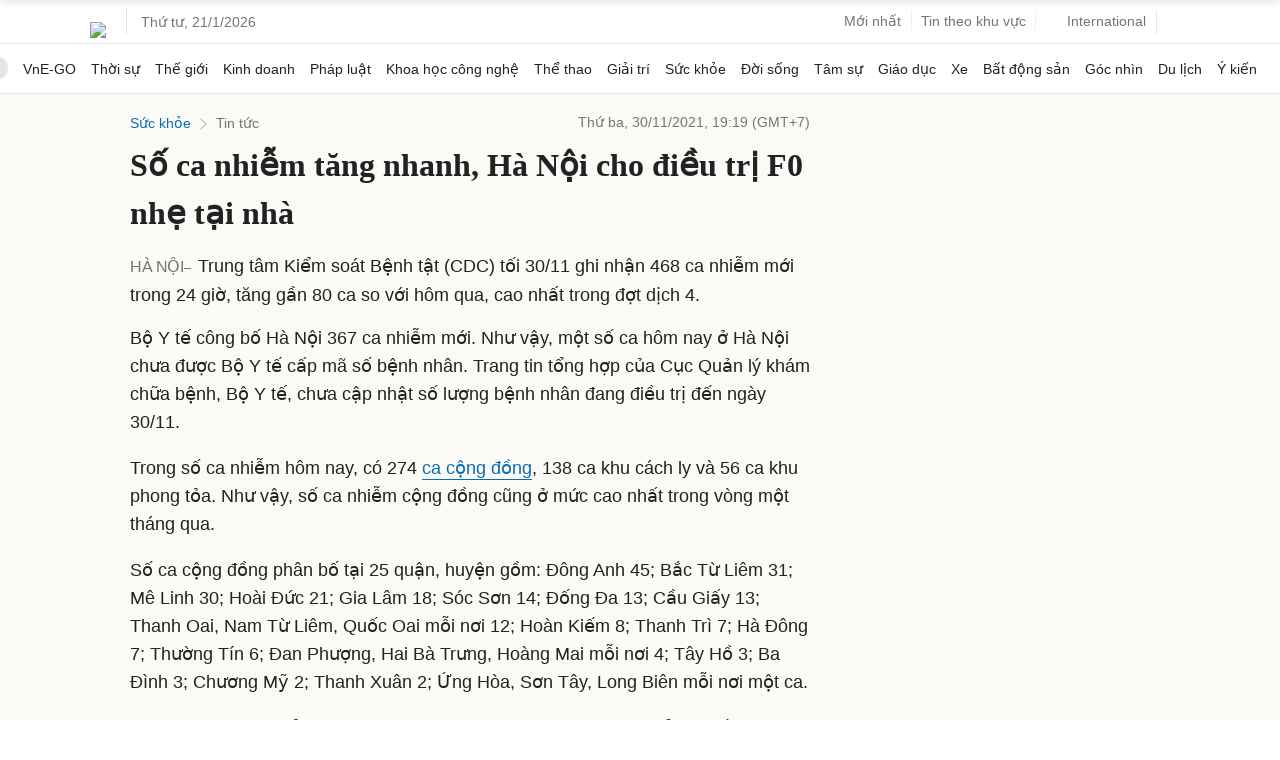

--- FILE ---
content_type: text/html; charset=utf-8
request_url: https://www.google.com/recaptcha/api2/aframe
body_size: 151
content:
<!DOCTYPE HTML><html><head><meta http-equiv="content-type" content="text/html; charset=UTF-8"></head><body><script nonce="Dny6DSLUTN358PdJCCmSsw">/** Anti-fraud and anti-abuse applications only. See google.com/recaptcha */ try{var clients={'sodar':'https://pagead2.googlesyndication.com/pagead/sodar?'};window.addEventListener("message",function(a){try{if(a.source===window.parent){var b=JSON.parse(a.data);var c=clients[b['id']];if(c){var d=document.createElement('img');d.src=c+b['params']+'&rc='+(localStorage.getItem("rc::a")?sessionStorage.getItem("rc::b"):"");window.document.body.appendChild(d);sessionStorage.setItem("rc::e",parseInt(sessionStorage.getItem("rc::e")||0)+1);localStorage.setItem("rc::h",'1768961164473');}}}catch(b){}});window.parent.postMessage("_grecaptcha_ready", "*");}catch(b){}</script></body></html>

--- FILE ---
content_type: application/javascript; charset=utf-8
request_url: https://scdn.eclick.vn/delivery/dfp/ov_pc_vne_1003784_detail.js
body_size: 37709
content:
var googletag=window.googletag||{},pbjs=window.pbjs||{},Criteo=window.Criteo||{};googletag.cmd=googletag.cmd||[];pbjs.que=pbjs.que||[];Criteo.events=Criteo.events||[];var googTagCode=window.googTagCode||{display:[],config:null,tag:{}};
try{var prebidConfig={"/Vnexpress/Desktop/Large1/Doisong/":{"prebid":{"sizes":[[300,600],[300,250]],"bidder":{"criteo":{"networkId":3095},"eclickads":{"zid":"22936"},"ix":{"siteId":"1208452"},"openx":{"unit":"563949966","delDomain":"fptonline-d.openx.net"},"pubmatic":{"publisherId":"158804","adSlot":"Vnexpress_web"},"ttd":{"supplySourceId":"vnexpress","publisherId":"1"},"unruly":{"siteId":291327}}}},"/Vnexpress/Desktop/Large1/Giaitri/":{"prebid":{"sizes":[[300,600],[300,250]],"bidder":{"criteo":{"networkId":3095},"eclickads":{"zid":"22936"},"ix":{"siteId":"1208452"},"openx":{"unit":"563949966","delDomain":"fptonline-d.openx.net"},"pubmatic":{"publisherId":"158804","adSlot":"Vnexpress_web"},"ttd":{"supplySourceId":"vnexpress","publisherId":"1"},"unruly":{"siteId":291327}}}},"/Vnexpress/Desktop/Large1/Dulich/":{"prebid":{"sizes":[[300,600],[300,250]],"bidder":{"criteo":{"networkId":3095},"eclickads":{"zid":"22936"},"ix":{"siteId":"1208452"},"openx":{"unit":"563949966","delDomain":"fptonline-d.openx.net"},"pubmatic":{"publisherId":"158804","adSlot":"Vnexpress_web"},"ttd":{"supplySourceId":"vnexpress","publisherId":"1"},"unruly":{"siteId":291327}}}},"/Vnexpress/Desktop/Large1/Tamsu/":{"prebid":{"sizes":[[300,600],[300,250]],"bidder":{"criteo":{"networkId":3095},"eclickads":{"zid":"22936"},"ix":{"siteId":"1208452"},"openx":{"unit":"563949966","delDomain":"fptonline-d.openx.net"},"pubmatic":{"publisherId":"158804","adSlot":"Vnexpress_web"},"ttd":{"supplySourceId":"vnexpress","publisherId":"1"},"unruly":{"siteId":291327}}}},"/Vnexpress/Desktop/Large1/Suckhoe/":{"prebid":{"sizes":[[300,600],[300,250]],"bidder":{"criteo":{"networkId":3095},"eclickads":{"zid":"22936"},"ix":{"siteId":"1208452"},"openx":{"unit":"563949966","delDomain":"fptonline-d.openx.net"},"pubmatic":{"publisherId":"158804","adSlot":"Vnexpress_web"},"ttd":{"supplySourceId":"vnexpress","publisherId":"1"},"unruly":{"siteId":291327}}}},"/Vnexpress/Desktop/Large1/Ykien/":{"prebid":{"sizes":[[300,600],[300,250]],"bidder":{"criteo":{"networkId":3095},"eclickads":{"zid":"22936"},"ix":{"siteId":"1208452"},"openx":{"unit":"563949966","delDomain":"fptonline-d.openx.net"},"pubmatic":{"publisherId":"158804","adSlot":"Vnexpress_web"},"ttd":{"supplySourceId":"vnexpress","publisherId":"1"},"unruly":{"siteId":291327}}}},"/Vnexpress/Desktop/Large1/Hai/":{"prebid":{"sizes":[[300,600],[300,250]],"bidder":{"criteo":{"networkId":3095},"eclickads":{"zid":"22936"},"ix":{"siteId":"1208452"},"openx":{"unit":"563949966","delDomain":"fptonline-d.openx.net"},"pubmatic":{"publisherId":"158804","adSlot":"Vnexpress_web"},"ttd":{"supplySourceId":"vnexpress","publisherId":"1"},"unruly":{"siteId":291327}}}},"/Vnexpress/Desktop/Large1":{"prebid":{"sizes":[[300,600],[300,250]],"bidder":{"criteo":{"networkId":3095},"eclickads":{"zid":"22724"},"ix":{"siteId":"1208452"},"openx":{"unit":"563949966","delDomain":"fptonline-d.openx.net"},"pubmatic":{"publisherId":"158804","adSlot":"Vnexpress_web"},"ttd":{"supplySourceId":"vnexpress","publisherId":"1"},"unruly":{"siteId":291327}}}},"/Vnexpress/Desktop/Large2/Doisong/":{"prebid":{"sizes":[[300,600],[300,250]],"bidder":{"criteo":{"networkId":3095},"eclickads":{"zid":"22938"},"ix":{"siteId":"1208452"},"openx":{"unit":"563949966","delDomain":"fptonline-d.openx.net"},"pubmatic":{"publisherId":"158804","adSlot":"Vnexpress_web"},"ttd":{"supplySourceId":"vnexpress","publisherId":"1"},"unruly":{"siteId":291327}}}},"/Vnexpress/Desktop/Large2/Giaitri/":{"prebid":{"sizes":[[300,600],[300,250]],"bidder":{"criteo":{"networkId":3095},"eclickads":{"zid":"22938"},"ix":{"siteId":"1208452"},"openx":{"unit":"563949966","delDomain":"fptonline-d.openx.net"},"pubmatic":{"publisherId":"158804","adSlot":"Vnexpress_web"},"ttd":{"supplySourceId":"vnexpress","publisherId":"1"},"unruly":{"siteId":291327}}}},"/Vnexpress/Desktop/Large2/Dulich/":{"prebid":{"sizes":[[300,600],[300,250]],"bidder":{"criteo":{"networkId":3095},"eclickads":{"zid":"22938"},"ix":{"siteId":"1208452"},"openx":{"unit":"563949966","delDomain":"fptonline-d.openx.net"},"pubmatic":{"publisherId":"158804","adSlot":"Vnexpress_web"},"ttd":{"supplySourceId":"vnexpress","publisherId":"1"},"unruly":{"siteId":291327}}}},"/Vnexpress/Desktop/Large2/Tamsu/":{"prebid":{"sizes":[[300,600],[300,250]],"bidder":{"criteo":{"networkId":3095},"eclickads":{"zid":"22938"},"ix":{"siteId":"1208452"},"openx":{"unit":"563949966","delDomain":"fptonline-d.openx.net"},"pubmatic":{"publisherId":"158804","adSlot":"Vnexpress_web"},"ttd":{"supplySourceId":"vnexpress","publisherId":"1"},"unruly":{"siteId":291327}}}},"/Vnexpress/Desktop/Large2/Suckhoe/":{"prebid":{"sizes":[[300,600],[300,250]],"bidder":{"criteo":{"networkId":3095},"eclickads":{"zid":"22938"},"ix":{"siteId":"1208452"},"openx":{"unit":"563949966","delDomain":"fptonline-d.openx.net"},"pubmatic":{"publisherId":"158804","adSlot":"Vnexpress_web"},"ttd":{"supplySourceId":"vnexpress","publisherId":"1"},"unruly":{"siteId":291327}}}},"/Vnexpress/Desktop/Large2/Ykien/":{"prebid":{"sizes":[[300,600],[300,250]],"bidder":{"criteo":{"networkId":3095},"eclickads":{"zid":"22938"},"ix":{"siteId":"1208452"},"openx":{"unit":"563949966","delDomain":"fptonline-d.openx.net"},"pubmatic":{"publisherId":"158804","adSlot":"Vnexpress_web"},"ttd":{"supplySourceId":"vnexpress","publisherId":"1"},"unruly":{"siteId":291327}}}},"/Vnexpress/Desktop/Large2/Hai/":{"prebid":{"sizes":[[300,600],[300,250]],"bidder":{"criteo":{"networkId":3095},"eclickads":{"zid":"22938"},"ix":{"siteId":"1208452"},"openx":{"unit":"563949966","delDomain":"fptonline-d.openx.net"},"pubmatic":{"publisherId":"158804","adSlot":"Vnexpress_web"},"ttd":{"supplySourceId":"vnexpress","publisherId":"1"},"unruly":{"siteId":291327}}}},"/Vnexpress/Desktop/Large2":{"prebid":{"sizes":[[300,600],[300,250]],"bidder":{"criteo":{"networkId":3095},"eclickads":{"zid":"22716"},"ix":{"siteId":"1208452"},"openx":{"unit":"563949966","delDomain":"fptonline-d.openx.net"},"pubmatic":{"publisherId":"158804","adSlot":"Vnexpress_web"},"ttd":{"supplySourceId":"vnexpress","publisherId":"1"},"unruly":{"siteId":291327}}}},"/Vnexpress/Desktop/Large3/Doisong/":{"prebid":{"sizes":[[300,600],[300,250]],"bidder":{"criteo":{"networkId":3095},"eclickads":{"zid":"22937"},"ix":{"siteId":"1208452"},"openx":{"unit":"563949966","delDomain":"fptonline-d.openx.net"},"pubmatic":{"publisherId":"158804","adSlot":"Vnexpress_web"},"ttd":{"supplySourceId":"vnexpress","publisherId":"1"},"unruly":{"siteId":291327}}}},"/Vnexpress/Desktop/Large3/Giaitri/":{"prebid":{"sizes":[[300,600],[300,250]],"bidder":{"criteo":{"networkId":3095},"eclickads":{"zid":"22937"},"ix":{"siteId":"1208452"},"openx":{"unit":"563949966","delDomain":"fptonline-d.openx.net"},"pubmatic":{"publisherId":"158804","adSlot":"Vnexpress_web"},"ttd":{"supplySourceId":"vnexpress","publisherId":"1"},"unruly":{"siteId":291327}}}},"/Vnexpress/Desktop/Large3/Dulich/":{"prebid":{"sizes":[[300,600],[300,250]],"bidder":{"criteo":{"networkId":3095},"eclickads":{"zid":"22937"},"ix":{"siteId":"1208452"},"openx":{"unit":"563949966","delDomain":"fptonline-d.openx.net"},"pubmatic":{"publisherId":"158804","adSlot":"Vnexpress_web"},"ttd":{"supplySourceId":"vnexpress","publisherId":"1"},"unruly":{"siteId":291327}}}},"/Vnexpress/Desktop/Large3/Tamsu/":{"prebid":{"sizes":[[300,600],[300,250]],"bidder":{"criteo":{"networkId":3095},"eclickads":{"zid":"22937"},"ix":{"siteId":"1208452"},"openx":{"unit":"563949966","delDomain":"fptonline-d.openx.net"},"pubmatic":{"publisherId":"158804","adSlot":"Vnexpress_web"},"ttd":{"supplySourceId":"vnexpress","publisherId":"1"},"unruly":{"siteId":291327}}}},"/Vnexpress/Desktop/Large3/Suckhoe/":{"prebid":{"sizes":[[300,600],[300,250]],"bidder":{"criteo":{"networkId":3095},"eclickads":{"zid":"22937"},"ix":{"siteId":"1208452"},"openx":{"unit":"563949966","delDomain":"fptonline-d.openx.net"},"pubmatic":{"publisherId":"158804","adSlot":"Vnexpress_web"},"ttd":{"supplySourceId":"vnexpress","publisherId":"1"},"unruly":{"siteId":291327}}}},"/Vnexpress/Desktop/Large3/Ykien/":{"prebid":{"sizes":[[300,600],[300,250]],"bidder":{"criteo":{"networkId":3095},"eclickads":{"zid":"22937"},"ix":{"siteId":"1208452"},"openx":{"unit":"563949966","delDomain":"fptonline-d.openx.net"},"pubmatic":{"publisherId":"158804","adSlot":"Vnexpress_web"},"ttd":{"supplySourceId":"vnexpress","publisherId":"1"},"unruly":{"siteId":291327}}}},"/Vnexpress/Desktop/Large3/Hai/":{"prebid":{"sizes":[[300,600],[300,250]],"bidder":{"criteo":{"networkId":3095},"eclickads":{"zid":"22937"},"ix":{"siteId":"1208452"},"openx":{"unit":"563949966","delDomain":"fptonline-d.openx.net"},"pubmatic":{"publisherId":"158804","adSlot":"Vnexpress_web"},"ttd":{"supplySourceId":"vnexpress","publisherId":"1"},"unruly":{"siteId":291327}}}},"/Vnexpress/Desktop/Large3":{"prebid":{"sizes":[[300,600],[300,250]],"bidder":{"criteo":{"networkId":3095},"eclickads":{"zid":"22717"},"ix":{"siteId":"1208452"},"openx":{"unit":"563949966","delDomain":"fptonline-d.openx.net"},"pubmatic":{"publisherId":"158804","adSlot":"Vnexpress_web"},"ttd":{"supplySourceId":"vnexpress","publisherId":"1"},"unruly":{"siteId":291327}}}},"/Vnexpress/Desktop/Large4/Doisong/":{"prebid":{"sizes":[[300,600],[300,250]],"bidder":{"criteo":{"networkId":3095},"eclickads":{"zid":"22939"},"ix":{"siteId":"1208452"},"openx":{"unit":"563949966","delDomain":"fptonline-d.openx.net"},"pubmatic":{"publisherId":"158804","adSlot":"Vnexpress_web"},"ttd":{"supplySourceId":"vnexpress","publisherId":"1"},"unruly":{"siteId":291327}}}},"/Vnexpress/Desktop/Large4/Giaitri/":{"prebid":{"sizes":[[300,600],[300,250]],"bidder":{"criteo":{"networkId":3095},"eclickads":{"zid":"22939"},"ix":{"siteId":"1208452"},"openx":{"unit":"563949966","delDomain":"fptonline-d.openx.net"},"pubmatic":{"publisherId":"158804","adSlot":"Vnexpress_web"},"ttd":{"supplySourceId":"vnexpress","publisherId":"1"},"unruly":{"siteId":291327}}}},"/Vnexpress/Desktop/Large4/Dulich/":{"prebid":{"sizes":[[300,600],[300,250]],"bidder":{"criteo":{"networkId":3095},"eclickads":{"zid":"22939"},"ix":{"siteId":"1208452"},"openx":{"unit":"563949966","delDomain":"fptonline-d.openx.net"},"pubmatic":{"publisherId":"158804","adSlot":"Vnexpress_web"},"ttd":{"supplySourceId":"vnexpress","publisherId":"1"},"unruly":{"siteId":291327}}}},"/Vnexpress/Desktop/Large4/Tamsu/":{"prebid":{"sizes":[[300,600],[300,250]],"bidder":{"criteo":{"networkId":3095},"eclickads":{"zid":"22939"},"ix":{"siteId":"1208452"},"openx":{"unit":"563949966","delDomain":"fptonline-d.openx.net"},"pubmatic":{"publisherId":"158804","adSlot":"Vnexpress_web"},"ttd":{"supplySourceId":"vnexpress","publisherId":"1"},"unruly":{"siteId":291327}}}},"/Vnexpress/Desktop/Large4/Suckhoe/":{"prebid":{"sizes":[[300,600],[300,250]],"bidder":{"criteo":{"networkId":3095},"eclickads":{"zid":"22939"},"ix":{"siteId":"1208452"},"openx":{"unit":"563949966","delDomain":"fptonline-d.openx.net"},"pubmatic":{"publisherId":"158804","adSlot":"Vnexpress_web"},"ttd":{"supplySourceId":"vnexpress","publisherId":"1"},"unruly":{"siteId":291327}}}},"/Vnexpress/Desktop/Large4/Ykien/":{"prebid":{"sizes":[[300,600],[300,250]],"bidder":{"criteo":{"networkId":3095},"eclickads":{"zid":"22939"},"ix":{"siteId":"1208452"},"openx":{"unit":"563949966","delDomain":"fptonline-d.openx.net"},"pubmatic":{"publisherId":"158804","adSlot":"Vnexpress_web"},"ttd":{"supplySourceId":"vnexpress","publisherId":"1"},"unruly":{"siteId":291327}}}},"/Vnexpress/Desktop/Large4/Hai/":{"prebid":{"sizes":[[300,600],[300,250]],"bidder":{"criteo":{"networkId":3095},"eclickads":{"zid":"22939"},"ix":{"siteId":"1208452"},"openx":{"unit":"563949966","delDomain":"fptonline-d.openx.net"},"pubmatic":{"publisherId":"158804","adSlot":"Vnexpress_web"},"ttd":{"supplySourceId":"vnexpress","publisherId":"1"},"unruly":{"siteId":291327}}}},"/Vnexpress/Desktop/Large4":{"prebid":{"sizes":[[300,600],[300,250]],"bidder":{"criteo":{"networkId":3095},"eclickads":{"zid":"22718"},"ix":{"siteId":"1208452"},"openx":{"unit":"563949966","delDomain":"fptonline-d.openx.net"},"pubmatic":{"publisherId":"158804","adSlot":"Vnexpress_web"},"ttd":{"supplySourceId":"vnexpress","publisherId":"1"},"unruly":{"siteId":291327}}}},"/Vnexpress/Desktop/Breakpage/Doisong/":{"prebid":{"sizes":[[1100,250],[970,250],[970,90],[728,90]],"bidder":{"criteo":{"networkId":3095},"eclickads":{"zid":"23050"},"ix":{"siteId":"1208452"},"openx":{"unit":"563949966","delDomain":"fptonline-d.openx.net"},"pubmatic":{"publisherId":"158804","adSlot":"Vnexpress_web"},"ttd":{"supplySourceId":"vnexpress","publisherId":"1"},"unruly":{"siteId":291327}}}},"/Vnexpress/Desktop/Breakpage/Giaitri/":{"prebid":{"sizes":[[1100,250],[970,250],[970,90],[728,90]],"bidder":{"criteo":{"networkId":3095},"eclickads":{"zid":"23050"},"ix":{"siteId":"1208452"},"openx":{"unit":"563949966","delDomain":"fptonline-d.openx.net"},"pubmatic":{"publisherId":"158804","adSlot":"Vnexpress_web"},"ttd":{"supplySourceId":"vnexpress","publisherId":"1"},"unruly":{"siteId":291327}}}},"/Vnexpress/Desktop/Breakpage/Dulich/":{"prebid":{"sizes":[[1100,250],[970,250],[970,90],[728,90]],"bidder":{"criteo":{"networkId":3095},"eclickads":{"zid":"23050"},"ix":{"siteId":"1208452"},"openx":{"unit":"563949966","delDomain":"fptonline-d.openx.net"},"pubmatic":{"publisherId":"158804","adSlot":"Vnexpress_web"},"ttd":{"supplySourceId":"vnexpress","publisherId":"1"},"unruly":{"siteId":291327}}}},"/Vnexpress/Desktop/Breakpage/Tamsu/":{"prebid":{"sizes":[[1100,250],[970,250],[970,90],[728,90]],"bidder":{"criteo":{"networkId":3095},"eclickads":{"zid":"23050"},"ix":{"siteId":"1208452"},"openx":{"unit":"563949966","delDomain":"fptonline-d.openx.net"},"pubmatic":{"publisherId":"158804","adSlot":"Vnexpress_web"},"ttd":{"supplySourceId":"vnexpress","publisherId":"1"},"unruly":{"siteId":291327}}}},"/Vnexpress/Desktop/Breakpage/Suckhoe/":{"prebid":{"sizes":[[1100,250],[970,250],[970,90],[728,90]],"bidder":{"criteo":{"networkId":3095},"eclickads":{"zid":"23050"},"ix":{"siteId":"1208452"},"openx":{"unit":"563949966","delDomain":"fptonline-d.openx.net"},"pubmatic":{"publisherId":"158804","adSlot":"Vnexpress_web"},"ttd":{"supplySourceId":"vnexpress","publisherId":"1"},"unruly":{"siteId":291327}}}},"/Vnexpress/Desktop/Breakpage/Ykien/":{"prebid":{"sizes":[[1100,250],[970,250],[970,90],[728,90]],"bidder":{"criteo":{"networkId":3095},"eclickads":{"zid":"23050"},"ix":{"siteId":"1208452"},"openx":{"unit":"563949966","delDomain":"fptonline-d.openx.net"},"pubmatic":{"publisherId":"158804","adSlot":"Vnexpress_web"},"ttd":{"supplySourceId":"vnexpress","publisherId":"1"},"unruly":{"siteId":291327}}}},"/Vnexpress/Desktop/Breakpage/Hai/":{"prebid":{"sizes":[[1100,250],[970,250],[970,90],[728,90]],"bidder":{"criteo":{"networkId":3095},"eclickads":{"zid":"23050"},"ix":{"siteId":"1208452"},"openx":{"unit":"563949966","delDomain":"fptonline-d.openx.net"},"pubmatic":{"publisherId":"158804","adSlot":"Vnexpress_web"},"ttd":{"supplySourceId":"vnexpress","publisherId":"1"},"unruly":{"siteId":291327}}}},"/Vnexpress/Desktop/Breakpage":{"prebid":{"sizes":[[1100,250],[970,250],[970,90],[728,90]],"bidder":{"criteo":{"networkId":3095},"eclickads":{"zid":"22657"},"ix":{"siteId":"1208452"},"openx":{"unit":"563949966","delDomain":"fptonline-d.openx.net"},"pubmatic":{"publisherId":"158804","adSlot":"Vnexpress_web"},"ttd":{"supplySourceId":"vnexpress","publisherId":"1"},"unruly":{"siteId":291327}}}},"/Vnexpress/Desktop/Masthead/Doisong/":{"prebid":{"sizes":[[1100,250],[970,250],[970,90],[728,90]],"bidder":{"criteo":{"networkId":3095},"eclickads":{"zid":"23042"},"ix":{"siteId":"1208452"},"openx":{"unit":"563949966","delDomain":"fptonline-d.openx.net"},"pubmatic":{"publisherId":"158804","adSlot":"Vnexpress_web"},"ttd":{"supplySourceId":"vnexpress","publisherId":"1"},"unruly":{"siteId":291327}}}},"/Vnexpress/Desktop/Masthead/Giaitri/":{"prebid":{"sizes":[[1100,250],[970,250],[970,90],[728,90]],"bidder":{"criteo":{"networkId":3095},"eclickads":{"zid":"23042"},"ix":{"siteId":"1208452"},"openx":{"unit":"563949966","delDomain":"fptonline-d.openx.net"},"pubmatic":{"publisherId":"158804","adSlot":"Vnexpress_web"},"ttd":{"supplySourceId":"vnexpress","publisherId":"1"},"unruly":{"siteId":291327}}}},"/Vnexpress/Desktop/Masthead/Dulich/":{"prebid":{"sizes":[[1100,250],[970,250],[970,90],[728,90]],"bidder":{"criteo":{"networkId":3095},"eclickads":{"zid":"23042"},"ix":{"siteId":"1208452"},"openx":{"unit":"563949966","delDomain":"fptonline-d.openx.net"},"pubmatic":{"publisherId":"158804","adSlot":"Vnexpress_web"},"ttd":{"supplySourceId":"vnexpress","publisherId":"1"},"unruly":{"siteId":291327}}}},"/Vnexpress/Desktop/Masthead/Tamsu/":{"prebid":{"sizes":[[1100,250],[970,250],[970,90],[728,90]],"bidder":{"criteo":{"networkId":3095},"eclickads":{"zid":"23042"},"ix":{"siteId":"1208452"},"openx":{"unit":"563949966","delDomain":"fptonline-d.openx.net"},"pubmatic":{"publisherId":"158804","adSlot":"Vnexpress_web"},"ttd":{"supplySourceId":"vnexpress","publisherId":"1"},"unruly":{"siteId":291327}}}},"/Vnexpress/Desktop/Masthead/Suckhoe/":{"prebid":{"sizes":[[1100,250],[970,250],[970,90],[728,90]],"bidder":{"criteo":{"networkId":3095},"eclickads":{"zid":"23042"},"ix":{"siteId":"1208452"},"openx":{"unit":"563949966","delDomain":"fptonline-d.openx.net"},"pubmatic":{"publisherId":"158804","adSlot":"Vnexpress_web"},"ttd":{"supplySourceId":"vnexpress","publisherId":"1"},"unruly":{"siteId":291327}}}},"/Vnexpress/Desktop/Masthead/Ykien/":{"prebid":{"sizes":[[1100,250],[970,250],[970,90],[728,90]],"bidder":{"criteo":{"networkId":3095},"eclickads":{"zid":"23042"},"ix":{"siteId":"1208452"},"openx":{"unit":"563949966","delDomain":"fptonline-d.openx.net"},"pubmatic":{"publisherId":"158804","adSlot":"Vnexpress_web"},"ttd":{"supplySourceId":"vnexpress","publisherId":"1"},"unruly":{"siteId":291327}}}},"/Vnexpress/Desktop/Masthead/Hai/":{"prebid":{"sizes":[[1100,250],[970,250],[970,90],[728,90]],"bidder":{"criteo":{"networkId":3095},"eclickads":{"zid":"23042"},"ix":{"siteId":"1208452"},"openx":{"unit":"563949966","delDomain":"fptonline-d.openx.net"},"pubmatic":{"publisherId":"158804","adSlot":"Vnexpress_web"},"ttd":{"supplySourceId":"vnexpress","publisherId":"1"},"unruly":{"siteId":291327}}}},"/Vnexpress/Desktop/Masthead/":{"prebid":{"sizes":[[1100,250],[970,250],[970,90],[728,90]],"bidder":{"criteo":{"networkId":3095},"eclickads":{"zid":"22723"},"ix":{"siteId":"1208452"},"openx":{"unit":"563949966","delDomain":"fptonline-d.openx.net"},"pubmatic":{"publisherId":"158804","adSlot":"Vnexpress_web"},"ttd":{"supplySourceId":"vnexpress","publisherId":"1"},"unruly":{"siteId":291327}}}},"/Vnexpress/Desktop/Bottom/":{"prebid":{"sizes":[[1100,90],[970,90],[728,90]],"bidder":{"criteo":{"networkId":3095},"ix":{"siteId":"1208452"},"openx":{"unit":"563949966","delDomain":"fptonline-d.openx.net"},"pubmatic":{"publisherId":"158804","adSlot":"Vnexpress_web"},"ttd":{"supplySourceId":"vnexpress","publisherId":"1"},"unruly":{"siteId":291327}}}},"/Vnexpress/Desktop/Inarticle/Doisong/":{"prebid":{"sizes":[[300,250],[480,270],[670,270]],"bidder":{"criteo":{"networkId":3095},"eclickads":{"zid":"23040 "},"ix":{"siteId":"1208452"},"openx":{"unit":"563949966","delDomain":"fptonline-d.openx.net"},"pubmatic":{"publisherId":"158804","adSlot":"Vnexpress_web"},"ttd":{"supplySourceId":"vnexpress","publisherId":"1"},"unruly":{"siteId":291327}},"aps":{"display":{"sizes":[[300,250],[250,250]]},"video":{"sizes":[[400,225]]}}}},"/Vnexpress/Desktop/Inarticle/Giaitri/":{"prebid":{"sizes":[[300,250],[480,270],[670,270]],"bidder":{"criteo":{"networkId":3095},"eclickads":{"zid":"23040 "},"ix":{"siteId":"1208452"},"openx":{"unit":"563949966","delDomain":"fptonline-d.openx.net"},"pubmatic":{"publisherId":"158804","adSlot":"Vnexpress_web"},"ttd":{"supplySourceId":"vnexpress","publisherId":"1"},"unruly":{"siteId":291327}},"aps":{"display":{"sizes":[[300,250],[250,250]]},"video":{"sizes":[[400,225]]}}}},"/Vnexpress/Desktop/Inarticle/Dulich/":{"prebid":{"sizes":[[300,250],[480,270],[670,270]],"bidder":{"criteo":{"networkId":3095},"eclickads":{"zid":"23040 "},"ix":{"siteId":"1208452"},"openx":{"unit":"563949966","delDomain":"fptonline-d.openx.net"},"pubmatic":{"publisherId":"158804","adSlot":"Vnexpress_web"},"ttd":{"supplySourceId":"vnexpress","publisherId":"1"},"unruly":{"siteId":291327}},"aps":{"display":{"sizes":[[300,250],[250,250]]},"video":{"sizes":[[400,225]]}}}},"/Vnexpress/Desktop/Inarticle/Tamsu/":{"prebid":{"sizes":[[300,250],[480,270],[670,270]],"bidder":{"criteo":{"networkId":3095},"eclickads":{"zid":"23040 "},"ix":{"siteId":"1208452"},"openx":{"unit":"563949966","delDomain":"fptonline-d.openx.net"},"pubmatic":{"publisherId":"158804","adSlot":"Vnexpress_web"},"ttd":{"supplySourceId":"vnexpress","publisherId":"1"},"unruly":{"siteId":291327}},"aps":{"display":{"sizes":[[300,250],[250,250]]},"video":{"sizes":[[400,225]]}}}},"/Vnexpress/Desktop/Inarticle/Suckhoe/":{"prebid":{"sizes":[[300,250],[480,270],[670,270]],"bidder":{"criteo":{"networkId":3095},"eclickads":{"zid":"23040 "},"ix":{"siteId":"1208452"},"openx":{"unit":"563949966","delDomain":"fptonline-d.openx.net"},"pubmatic":{"publisherId":"158804","adSlot":"Vnexpress_web"},"ttd":{"supplySourceId":"vnexpress","publisherId":"1"},"unruly":{"siteId":291327}},"aps":{"display":{"sizes":[[300,250],[250,250]]},"video":{"sizes":[[400,225]]}}}},"/Vnexpress/Desktop/Inarticle/Ykien/":{"prebid":{"sizes":[[300,250],[480,270],[670,270]],"bidder":{"criteo":{"networkId":3095},"eclickads":{"zid":"23040 "},"ix":{"siteId":"1208452"},"openx":{"unit":"563949966","delDomain":"fptonline-d.openx.net"},"pubmatic":{"publisherId":"158804","adSlot":"Vnexpress_web"},"ttd":{"supplySourceId":"vnexpress","publisherId":"1"},"unruly":{"siteId":291327}},"aps":{"display":{"sizes":[[300,250],[250,250]]},"video":{"sizes":[[400,225]]}}}},"/Vnexpress/Desktop/Inarticle/Hai/":{"prebid":{"sizes":[[300,250],[480,270],[670,270]],"bidder":{"criteo":{"networkId":3095},"eclickads":{"zid":"23040 "},"ix":{"siteId":"1208452"},"openx":{"unit":"563949966","delDomain":"fptonline-d.openx.net"},"pubmatic":{"publisherId":"158804","adSlot":"Vnexpress_web"},"ttd":{"supplySourceId":"vnexpress","publisherId":"1"},"unruly":{"siteId":291327}},"aps":{"display":{"sizes":[[300,250],[250,250]]},"video":{"sizes":[[400,225]]}}}},"/Vnexpress/Desktop/Inarticle/":{"prebid":{"sizes":[[300,250],[480,270],[670,270]],"bidder":{"criteo":{"networkId":3095},"eclickads":{"zid":"22644"},"ix":{"siteId":"1208452"},"openx":{"unit":"563949966","delDomain":"fptonline-d.openx.net"},"pubmatic":{"publisherId":"158804","adSlot":"Vnexpress_web"},"ttd":{"supplySourceId":"vnexpress","publisherId":"1"},"unruly":{"siteId":291327}},"aps":{"display":{"sizes":[[300,250],[250,250]]},"video":{"sizes":[[400,225]]}}}},"/Vnexpress/Desktop/Incomment/Doisong/":{"prebid":{"sizes":[[300,250],[480,270]],"bidder":{"criteo":{"networkId":3095},"eclickads":{"zid":"23047"},"ix":{"siteId":"1208452"},"openx":{"unit":"563949966","delDomain":"fptonline-d.openx.net"},"pubmatic":{"publisherId":"158804","adSlot":"Vnexpress_web"},"ttd":{"supplySourceId":"vnexpress","publisherId":"1"},"unruly":{"siteId":291327}}}},"/Vnexpress/Desktop/Incomment/Giaitri/":{"prebid":{"sizes":[[300,250],[480,270]],"bidder":{"criteo":{"networkId":3095},"eclickads":{"zid":"23047"},"ix":{"siteId":"1208452"},"openx":{"unit":"563949966","delDomain":"fptonline-d.openx.net"},"pubmatic":{"publisherId":"158804","adSlot":"Vnexpress_web"},"ttd":{"supplySourceId":"vnexpress","publisherId":"1"},"unruly":{"siteId":291327}}}},"/Vnexpress/Desktop/Incomment/Dulich/":{"prebid":{"sizes":[[300,250],[480,270]],"bidder":{"criteo":{"networkId":3095},"eclickads":{"zid":"23047"},"ix":{"siteId":"1208452"},"openx":{"unit":"563949966","delDomain":"fptonline-d.openx.net"},"pubmatic":{"publisherId":"158804","adSlot":"Vnexpress_web"},"ttd":{"supplySourceId":"vnexpress","publisherId":"1"},"unruly":{"siteId":291327}}}},"/Vnexpress/Desktop/Incomment/Tamsu/":{"prebid":{"sizes":[[300,250],[480,270]],"bidder":{"criteo":{"networkId":3095},"eclickads":{"zid":"23047"},"ix":{"siteId":"1208452"},"openx":{"unit":"563949966","delDomain":"fptonline-d.openx.net"},"pubmatic":{"publisherId":"158804","adSlot":"Vnexpress_web"},"ttd":{"supplySourceId":"vnexpress","publisherId":"1"},"unruly":{"siteId":291327}}}},"/Vnexpress/Desktop/Incomment/Suckhoe/":{"prebid":{"sizes":[[300,250],[480,270]],"bidder":{"criteo":{"networkId":3095},"eclickads":{"zid":"23047"},"ix":{"siteId":"1208452"},"openx":{"unit":"563949966","delDomain":"fptonline-d.openx.net"},"pubmatic":{"publisherId":"158804","adSlot":"Vnexpress_web"},"ttd":{"supplySourceId":"vnexpress","publisherId":"1"},"unruly":{"siteId":291327}}}},"/Vnexpress/Desktop/Incomment/Ykien/":{"prebid":{"sizes":[[300,250],[480,270]],"bidder":{"criteo":{"networkId":3095},"eclickads":{"zid":"23047"},"ix":{"siteId":"1208452"},"openx":{"unit":"563949966","delDomain":"fptonline-d.openx.net"},"pubmatic":{"publisherId":"158804","adSlot":"Vnexpress_web"},"ttd":{"supplySourceId":"vnexpress","publisherId":"1"},"unruly":{"siteId":291327}}}},"/Vnexpress/Desktop/Incomment/Hai/":{"prebid":{"sizes":[[300,250],[480,270]],"bidder":{"criteo":{"networkId":3095},"eclickads":{"zid":"23047"},"ix":{"siteId":"1208452"},"openx":{"unit":"563949966","delDomain":"fptonline-d.openx.net"},"pubmatic":{"publisherId":"158804","adSlot":"Vnexpress_web"},"ttd":{"supplySourceId":"vnexpress","publisherId":"1"},"unruly":{"siteId":291327}}}},"/Vnexpress/Desktop/Incomment/":{"prebid":{"sizes":[[300,250],[480,270]],"bidder":{"criteo":{"networkId":3095},"eclickads":{"zid":"22702"},"ix":{"siteId":"1208452"},"openx":{"unit":"563949966","delDomain":"fptonline-d.openx.net"},"pubmatic":{"publisherId":"158804","adSlot":"Vnexpress_web"},"ttd":{"supplySourceId":"vnexpress","publisherId":"1"},"unruly":{"siteId":291327}}}},"/Vnexpress/Desktop/Sticky/Doisong/":{"prebid":{"sizes":[[970,90],[728,90],[1100,90]],"bidder":{"criteo":{"networkId":3095},"eclickads":{"zid":"23049"},"ix":{"siteId":"1208452"},"openx":{"unit":"563949966","delDomain":"fptonline-d.openx.net"},"pubmatic":{"publisherId":"158804","adSlot":"Vnexpress_web"},"ttd":{"supplySourceId":"vnexpress","publisherId":"1"},"unruly":{"siteId":291327}}}},"/Vnexpress/Desktop/Sticky/Giaitri/":{"prebid":{"sizes":[[970,90],[728,90],[1100,90]],"bidder":{"criteo":{"networkId":3095},"eclickads":{"zid":"23049"},"ix":{"siteId":"1208452"},"openx":{"unit":"563949966","delDomain":"fptonline-d.openx.net"},"pubmatic":{"publisherId":"158804","adSlot":"Vnexpress_web"},"ttd":{"supplySourceId":"vnexpress","publisherId":"1"},"unruly":{"siteId":291327}}}},"/Vnexpress/Desktop/Sticky/Dulich/":{"prebid":{"sizes":[[970,90],[728,90],[1100,90]],"bidder":{"criteo":{"networkId":3095},"eclickads":{"zid":"23049"},"ix":{"siteId":"1208452"},"openx":{"unit":"563949966","delDomain":"fptonline-d.openx.net"},"pubmatic":{"publisherId":"158804","adSlot":"Vnexpress_web"},"ttd":{"supplySourceId":"vnexpress","publisherId":"1"},"unruly":{"siteId":291327}}}},"/Vnexpress/Desktop/Sticky/Tamsu/":{"prebid":{"sizes":[[970,90],[728,90],[1100,90]],"bidder":{"criteo":{"networkId":3095},"eclickads":{"zid":"23049"},"ix":{"siteId":"1208452"},"openx":{"unit":"563949966","delDomain":"fptonline-d.openx.net"},"pubmatic":{"publisherId":"158804","adSlot":"Vnexpress_web"},"ttd":{"supplySourceId":"vnexpress","publisherId":"1"},"unruly":{"siteId":291327}}}},"/Vnexpress/Desktop/Sticky/Suckhoe/":{"prebid":{"sizes":[[970,90],[728,90],[1100,90]],"bidder":{"criteo":{"networkId":3095},"eclickads":{"zid":"23049"},"ix":{"siteId":"1208452"},"openx":{"unit":"563949966","delDomain":"fptonline-d.openx.net"},"pubmatic":{"publisherId":"158804","adSlot":"Vnexpress_web"},"ttd":{"supplySourceId":"vnexpress","publisherId":"1"},"unruly":{"siteId":291327}}}},"/Vnexpress/Desktop/Sticky/Ykien/":{"prebid":{"sizes":[[970,90],[728,90],[1100,90]],"bidder":{"criteo":{"networkId":3095},"eclickads":{"zid":"23049"},"ix":{"siteId":"1208452"},"openx":{"unit":"563949966","delDomain":"fptonline-d.openx.net"},"pubmatic":{"publisherId":"158804","adSlot":"Vnexpress_web"},"ttd":{"supplySourceId":"vnexpress","publisherId":"1"},"unruly":{"siteId":291327}}}},"/Vnexpress/Desktop/Sticky/Hai/":{"prebid":{"sizes":[[970,90],[728,90],[1100,90]],"bidder":{"criteo":{"networkId":3095},"eclickads":{"zid":"23049"},"ix":{"siteId":"1208452"},"openx":{"unit":"563949966","delDomain":"fptonline-d.openx.net"},"pubmatic":{"publisherId":"158804","adSlot":"Vnexpress_web"},"ttd":{"supplySourceId":"vnexpress","publisherId":"1"},"unruly":{"siteId":291327}}}},"/Vnexpress/Desktop/Sticky/":{"prebid":{"sizes":[[970,90],[728,90],[1100,90]],"bidder":{"criteo":{"networkId":3095},"eclickads":{"zid":"22956"},"ix":{"siteId":"1208452"},"openx":{"unit":"563949966","delDomain":"fptonline-d.openx.net"},"pubmatic":{"publisherId":"158804","adSlot":"Vnexpress_web"},"ttd":{"supplySourceId":"vnexpress","publisherId":"1"},"unruly":{"siteId":291327}}}},"/Vnexpress/Mobile/Masthead/Doisong/":{"prebid":{"sizes":[[300,100],[320,50],[320,100],[320,200],[360,207],[320,160]],"bidder":{"criteo":{"networkId":3095},"eclickads":{"zid":"23043"},"ix":{"siteId":"1208452"},"openx":{"unit":"563949966","delDomain":"fptonline-d.openx.net"},"pubmatic":{"publisherId":"158804","adSlot":"Vnexpress_web"},"ttd":{"supplySourceId":"vnexpress","publisherId":"1"},"unruly":{"siteId":291327}}}},"/Vnexpress/Mobile/Masthead/Giaitri/":{"prebid":{"sizes":[[300,100],[320,50],[320,100],[320,200],[360,207],[320,160]],"bidder":{"criteo":{"networkId":3095},"eclickads":{"zid":"23043"},"ix":{"siteId":"1208452"},"openx":{"unit":"563949966","delDomain":"fptonline-d.openx.net"},"pubmatic":{"publisherId":"158804","adSlot":"Vnexpress_web"},"ttd":{"supplySourceId":"vnexpress","publisherId":"1"},"unruly":{"siteId":291327}}}},"/Vnexpress/Mobile/Masthead/Dulich/":{"prebid":{"sizes":[[300,100],[320,50],[320,100],[320,200],[360,207],[320,160]],"bidder":{"criteo":{"networkId":3095},"eclickads":{"zid":"23043"},"ix":{"siteId":"1208452"},"openx":{"unit":"563949966","delDomain":"fptonline-d.openx.net"},"pubmatic":{"publisherId":"158804","adSlot":"Vnexpress_web"},"ttd":{"supplySourceId":"vnexpress","publisherId":"1"},"unruly":{"siteId":291327}}}},"/Vnexpress/Mobile/Masthead/Tamsu/":{"prebid":{"sizes":[[300,100],[320,50],[320,100],[320,200],[360,207],[320,160]],"bidder":{"criteo":{"networkId":3095},"eclickads":{"zid":"23043"},"ix":{"siteId":"1208452"},"openx":{"unit":"563949966","delDomain":"fptonline-d.openx.net"},"pubmatic":{"publisherId":"158804","adSlot":"Vnexpress_web"},"ttd":{"supplySourceId":"vnexpress","publisherId":"1"},"unruly":{"siteId":291327}}}},"/Vnexpress/Mobile/Masthead/Suckhoe/":{"prebid":{"sizes":[[300,100],[320,50],[320,100],[320,200],[360,207],[320,160]],"bidder":{"criteo":{"networkId":3095},"eclickads":{"zid":"23043"},"ix":{"siteId":"1208452"},"openx":{"unit":"563949966","delDomain":"fptonline-d.openx.net"},"pubmatic":{"publisherId":"158804","adSlot":"Vnexpress_web"},"ttd":{"supplySourceId":"vnexpress","publisherId":"1"},"unruly":{"siteId":291327}}}},"/Vnexpress/Mobile/Masthead/Ykien/":{"prebid":{"sizes":[[300,100],[320,50],[320,100],[320,200],[360,207],[320,160]],"bidder":{"criteo":{"networkId":3095},"eclickads":{"zid":"23043"},"ix":{"siteId":"1208452"},"openx":{"unit":"563949966","delDomain":"fptonline-d.openx.net"},"pubmatic":{"publisherId":"158804","adSlot":"Vnexpress_web"},"ttd":{"supplySourceId":"vnexpress","publisherId":"1"},"unruly":{"siteId":291327}}}},"/Vnexpress/Mobile/Masthead/Hai/":{"prebid":{"sizes":[[300,100],[320,50],[320,100],[320,200],[360,207],[320,160]],"bidder":{"criteo":{"networkId":3095},"eclickads":{"zid":"23043"},"ix":{"siteId":"1208452"},"openx":{"unit":"563949966","delDomain":"fptonline-d.openx.net"},"pubmatic":{"publisherId":"158804","adSlot":"Vnexpress_web"},"ttd":{"supplySourceId":"vnexpress","publisherId":"1"},"unruly":{"siteId":291327}}}},"/Vnexpress/Mobile/Masthead/Home":{"prebid":{"sizes":[[300,100],[320,50],[320,100],[320,200],[360,207],[320,160]],"bidder":{"criteo":{"networkId":3095},"eclickads":{"zid":"23052"},"ix":{"siteId":"1208452"},"openx":{"unit":"563949966","delDomain":"fptonline-d.openx.net"},"pubmatic":{"publisherId":"158804","adSlot":"Vnexpress_web"},"ttd":{"supplySourceId":"vnexpress","publisherId":"1"},"unruly":{"siteId":291327}}}},"/Vnexpress/Mobile/Masthead/":{"prebid":{"sizes":[[300,100],[320,50],[320,100],[320,200],[360,207],[320,160]],"bidder":{"criteo":{"networkId":3095},"eclickads":{"zid":"22722"},"ix":{"siteId":"1208452"},"openx":{"unit":"563949966","delDomain":"fptonline-d.openx.net"},"pubmatic":{"publisherId":"158804","adSlot":"Vnexpress_web"},"ttd":{"supplySourceId":"vnexpress","publisherId":"1"},"unruly":{"siteId":291327}}}},"/Vnexpress/Mobile/Breakpage/Doisong/":{"prebid":{"sizes":[[300,250]],"bidder":{"criteo":{"networkId":3095},"eclickads":{"zid":"23039"},"ix":{"siteId":"1208452"},"openx":{"unit":"563949966","delDomain":"fptonline-d.openx.net"},"pubmatic":{"publisherId":"158804","adSlot":"Vnexpress_web"},"ttd":{"supplySourceId":"vnexpress","publisherId":"1"},"unruly":{"siteId":291327}}}},"/Vnexpress/Mobile/Breakpage/Giaitri/":{"prebid":{"sizes":[[300,250]],"bidder":{"criteo":{"networkId":3095},"eclickads":{"zid":"23039"},"ix":{"siteId":"1208452"},"openx":{"unit":"563949966","delDomain":"fptonline-d.openx.net"},"pubmatic":{"publisherId":"158804","adSlot":"Vnexpress_web"},"ttd":{"supplySourceId":"vnexpress","publisherId":"1"},"unruly":{"siteId":291327}}}},"/Vnexpress/Mobile/Breakpage/Dulich/":{"prebid":{"sizes":[[300,250]],"bidder":{"criteo":{"networkId":3095},"eclickads":{"zid":"23039"},"ix":{"siteId":"1208452"},"openx":{"unit":"563949966","delDomain":"fptonline-d.openx.net"},"pubmatic":{"publisherId":"158804","adSlot":"Vnexpress_web"},"ttd":{"supplySourceId":"vnexpress","publisherId":"1"},"unruly":{"siteId":291327}}}},"/Vnexpress/Mobile/Breakpage/Tamsu/":{"prebid":{"sizes":[[300,250]],"bidder":{"criteo":{"networkId":3095},"eclickads":{"zid":"23039"},"ix":{"siteId":"1208452"},"openx":{"unit":"563949966","delDomain":"fptonline-d.openx.net"},"pubmatic":{"publisherId":"158804","adSlot":"Vnexpress_web"},"ttd":{"supplySourceId":"vnexpress","publisherId":"1"},"unruly":{"siteId":291327}}}},"/Vnexpress/Mobile/Breakpage/Suckhoe/":{"prebid":{"sizes":[[300,250]],"bidder":{"criteo":{"networkId":3095},"eclickads":{"zid":"23039"},"ix":{"siteId":"1208452"},"openx":{"unit":"563949966","delDomain":"fptonline-d.openx.net"},"pubmatic":{"publisherId":"158804","adSlot":"Vnexpress_web"},"ttd":{"supplySourceId":"vnexpress","publisherId":"1"},"unruly":{"siteId":291327}}}},"/Vnexpress/Mobile/Breakpage/Ykien/":{"prebid":{"sizes":[[300,250]],"bidder":{"criteo":{"networkId":3095},"eclickads":{"zid":"23039"},"ix":{"siteId":"1208452"},"openx":{"unit":"563949966","delDomain":"fptonline-d.openx.net"},"pubmatic":{"publisherId":"158804","adSlot":"Vnexpress_web"},"ttd":{"supplySourceId":"vnexpress","publisherId":"1"},"unruly":{"siteId":291327}}}},"/Vnexpress/Mobile/Breakpage/Hai/":{"prebid":{"sizes":[[300,250]],"bidder":{"criteo":{"networkId":3095},"eclickads":{"zid":"23039"},"ix":{"siteId":"1208452"},"openx":{"unit":"563949966","delDomain":"fptonline-d.openx.net"},"pubmatic":{"publisherId":"158804","adSlot":"Vnexpress_web"},"ttd":{"supplySourceId":"vnexpress","publisherId":"1"},"unruly":{"siteId":291327}}}},"/Vnexpress/Mobile/Breakpage/Home":{"prebid":{"sizes":[[300,250]],"bidder":{"criteo":{"networkId":3095},"eclickads":{"zid":"23053"},"ix":{"siteId":"1208452"},"openx":{"unit":"563949966","delDomain":"fptonline-d.openx.net"},"pubmatic":{"publisherId":"158804","adSlot":"Vnexpress_web"},"ttd":{"supplySourceId":"vnexpress","publisherId":"1"},"unruly":{"siteId":291327}}}},"/Vnexpress/Mobile/Breakpage/":{"prebid":{"sizes":[[300,250]],"bidder":{"criteo":{"networkId":3095},"eclickads":{"zid":"22654"},"ix":{"siteId":"1208452"},"openx":{"unit":"563949966","delDomain":"fptonline-d.openx.net"},"pubmatic":{"publisherId":"158804","adSlot":"Vnexpress_web"},"ttd":{"supplySourceId":"vnexpress","publisherId":"1"},"unruly":{"siteId":291327}}}},"/Vnexpress/Mobile/Large5":{"prebid":{"sizes":[],"bidder":{}}},"/Vnexpress/Mobile/Large1/Doisong/":{"prebid":{"sizes":[[300,250],[336,280]],"bidder":{"criteo":{"networkId":3095},"eclickads":{"zid":"23038"},"ix":{"siteId":"1208452"},"openx":{"unit":"563949966","delDomain":"fptonline-d.openx.net"},"pubmatic":{"publisherId":"158804","adSlot":"Vnexpress_web"},"ttd":{"supplySourceId":"vnexpress","publisherId":"1"},"unruly":{"siteId":291327}}}},"/Vnexpress/Mobile/Large1/Giaitri/":{"prebid":{"sizes":[[300,250],[336,280]],"bidder":{"criteo":{"networkId":3095},"eclickads":{"zid":"23038"},"ix":{"siteId":"1208452"},"openx":{"unit":"563949966","delDomain":"fptonline-d.openx.net"},"pubmatic":{"publisherId":"158804","adSlot":"Vnexpress_web"},"ttd":{"supplySourceId":"vnexpress","publisherId":"1"},"unruly":{"siteId":291327}}}},"/Vnexpress/Mobile/Large1/Dulich/":{"prebid":{"sizes":[[300,250],[336,280]],"bidder":{"criteo":{"networkId":3095},"eclickads":{"zid":"23038"},"ix":{"siteId":"1208452"},"openx":{"unit":"563949966","delDomain":"fptonline-d.openx.net"},"pubmatic":{"publisherId":"158804","adSlot":"Vnexpress_web"},"ttd":{"supplySourceId":"vnexpress","publisherId":"1"},"unruly":{"siteId":291327}}}},"/Vnexpress/Mobile/Large1/Tamsu/":{"prebid":{"sizes":[[300,250],[336,280]],"bidder":{"criteo":{"networkId":3095},"eclickads":{"zid":"23038"},"ix":{"siteId":"1208452"},"openx":{"unit":"563949966","delDomain":"fptonline-d.openx.net"},"pubmatic":{"publisherId":"158804","adSlot":"Vnexpress_web"},"ttd":{"supplySourceId":"vnexpress","publisherId":"1"},"unruly":{"siteId":291327}}}},"/Vnexpress/Mobile/Large1/Suckhoe/":{"prebid":{"sizes":[[300,250],[336,280]],"bidder":{"criteo":{"networkId":3095},"eclickads":{"zid":"23038"},"ix":{"siteId":"1208452"},"openx":{"unit":"563949966","delDomain":"fptonline-d.openx.net"},"pubmatic":{"publisherId":"158804","adSlot":"Vnexpress_web"},"ttd":{"supplySourceId":"vnexpress","publisherId":"1"},"unruly":{"siteId":291327}}}},"/Vnexpress/Mobile/Large1/Ykien/":{"prebid":{"sizes":[[300,250],[336,280]],"bidder":{"criteo":{"networkId":3095},"eclickads":{"zid":"23038"},"ix":{"siteId":"1208452"},"openx":{"unit":"563949966","delDomain":"fptonline-d.openx.net"},"pubmatic":{"publisherId":"158804","adSlot":"Vnexpress_web"},"ttd":{"supplySourceId":"vnexpress","publisherId":"1"},"unruly":{"siteId":291327}}}},"/Vnexpress/Mobile/Large1/Hai/":{"prebid":{"sizes":[[300,250],[336,280]],"bidder":{"criteo":{"networkId":3095},"eclickads":{"zid":"23038"},"ix":{"siteId":"1208452"},"openx":{"unit":"563949966","delDomain":"fptonline-d.openx.net"},"pubmatic":{"publisherId":"158804","adSlot":"Vnexpress_web"},"ttd":{"supplySourceId":"vnexpress","publisherId":"1"},"unruly":{"siteId":291327}}}},"/Vnexpress/Mobile/Large1/Home":{"prebid":{"sizes":[[300,250],[336,280]],"bidder":{"criteo":{"networkId":3095},"eclickads":{"zid":"23054"},"ix":{"siteId":"1208452"},"openx":{"unit":"563949966","delDomain":"fptonline-d.openx.net"},"pubmatic":{"publisherId":"158804","adSlot":"Vnexpress_web"},"ttd":{"supplySourceId":"vnexpress","publisherId":"1"},"unruly":{"siteId":291327}}}},"/Vnexpress/Mobile/Large1/":{"prebid":{"sizes":[[300,250],[336,280]],"bidder":{"criteo":{"networkId":3095},"eclickads":{"zid":"22645"},"ix":{"siteId":"1208452"},"openx":{"unit":"563949966","delDomain":"fptonline-d.openx.net"},"pubmatic":{"publisherId":"158804","adSlot":"Vnexpress_web"},"ttd":{"supplySourceId":"vnexpress","publisherId":"1"},"unruly":{"siteId":291327}}}},"/Vnexpress/Mobile/Large2/Doisong/":{"prebid":{"sizes":[[300,250],[336,280]],"bidder":{"criteo":{"networkId":3095},"eclickads":{"zid":"23038"},"ix":{"siteId":"1208452"},"openx":{"unit":"563949966","delDomain":"fptonline-d.openx.net"},"pubmatic":{"publisherId":"158804","adSlot":"Vnexpress_web"},"ttd":{"supplySourceId":"vnexpress","publisherId":"1"},"unruly":{"siteId":291327}}}},"/Vnexpress/Mobile/Large2/Giaitri/":{"prebid":{"sizes":[[300,250],[336,280]],"bidder":{"criteo":{"networkId":3095},"eclickads":{"zid":"23038"},"ix":{"siteId":"1208452"},"openx":{"unit":"563949966","delDomain":"fptonline-d.openx.net"},"pubmatic":{"publisherId":"158804","adSlot":"Vnexpress_web"},"ttd":{"supplySourceId":"vnexpress","publisherId":"1"},"unruly":{"siteId":291327}}}},"/Vnexpress/Mobile/Large2/Dulich/":{"prebid":{"sizes":[[300,250],[336,280]],"bidder":{"criteo":{"networkId":3095},"eclickads":{"zid":"23038"},"ix":{"siteId":"1208452"},"openx":{"unit":"563949966","delDomain":"fptonline-d.openx.net"},"pubmatic":{"publisherId":"158804","adSlot":"Vnexpress_web"},"ttd":{"supplySourceId":"vnexpress","publisherId":"1"},"unruly":{"siteId":291327}}}},"/Vnexpress/Mobile/Large2/Tamsu/":{"prebid":{"sizes":[[300,250],[336,280]],"bidder":{"criteo":{"networkId":3095},"eclickads":{"zid":"23038"},"ix":{"siteId":"1208452"},"openx":{"unit":"563949966","delDomain":"fptonline-d.openx.net"},"pubmatic":{"publisherId":"158804","adSlot":"Vnexpress_web"},"ttd":{"supplySourceId":"vnexpress","publisherId":"1"},"unruly":{"siteId":291327}}}},"/Vnexpress/Mobile/Large2/Suckhoe/":{"prebid":{"sizes":[[300,250],[336,280]],"bidder":{"criteo":{"networkId":3095},"eclickads":{"zid":"23038"},"ix":{"siteId":"1208452"},"openx":{"unit":"563949966","delDomain":"fptonline-d.openx.net"},"pubmatic":{"publisherId":"158804","adSlot":"Vnexpress_web"},"ttd":{"supplySourceId":"vnexpress","publisherId":"1"},"unruly":{"siteId":291327}}}},"/Vnexpress/Mobile/Large2/Ykien/":{"prebid":{"sizes":[[300,250],[336,280]],"bidder":{"criteo":{"networkId":3095},"eclickads":{"zid":"23038"},"ix":{"siteId":"1208452"},"openx":{"unit":"563949966","delDomain":"fptonline-d.openx.net"},"pubmatic":{"publisherId":"158804","adSlot":"Vnexpress_web"},"ttd":{"supplySourceId":"vnexpress","publisherId":"1"},"unruly":{"siteId":291327}}}},"/Vnexpress/Mobile/Large2/Hai/":{"prebid":{"sizes":[[300,250],[336,280]],"bidder":{"criteo":{"networkId":3095},"eclickads":{"zid":"23038"},"ix":{"siteId":"1208452"},"openx":{"unit":"563949966","delDomain":"fptonline-d.openx.net"},"pubmatic":{"publisherId":"158804","adSlot":"Vnexpress_web"},"ttd":{"supplySourceId":"vnexpress","publisherId":"1"},"unruly":{"siteId":291327}}}},"/Vnexpress/Mobile/Large2/Home":{"prebid":{"sizes":[[300,250],[336,280]],"bidder":{"criteo":{"networkId":3095},"eclickads":{"zid":"23054"},"ix":{"siteId":"1208452"},"openx":{"unit":"563949966","delDomain":"fptonline-d.openx.net"},"pubmatic":{"publisherId":"158804","adSlot":"Vnexpress_web"},"ttd":{"supplySourceId":"vnexpress","publisherId":"1"},"unruly":{"siteId":291327}}}},"/Vnexpress/Mobile/Large2/":{"prebid":{"sizes":[[300,250],[336,280]],"bidder":{"criteo":{"networkId":3095},"eclickads":{"zid":"22645"},"ix":{"siteId":"1208452"},"openx":{"unit":"563949966","delDomain":"fptonline-d.openx.net"},"pubmatic":{"publisherId":"158804","adSlot":"Vnexpress_web"},"ttd":{"supplySourceId":"vnexpress","publisherId":"1"},"unruly":{"siteId":291327}}}},"/Vnexpress/Mobile/Large3/Doisong/":{"prebid":{"sizes":[[300,250],[336,280]],"bidder":{"criteo":{"networkId":3095},"eclickads":{"zid":"23038"},"ix":{"siteId":"1208452"},"openx":{"unit":"563949966","delDomain":"fptonline-d.openx.net"},"pubmatic":{"publisherId":"158804","adSlot":"Vnexpress_web"},"ttd":{"supplySourceId":"vnexpress","publisherId":"1"},"unruly":{"siteId":291327}}}},"/Vnexpress/Mobile/Large3/Giaitri/":{"prebid":{"sizes":[[300,250],[336,280]],"bidder":{"criteo":{"networkId":3095},"eclickads":{"zid":"23038"},"ix":{"siteId":"1208452"},"openx":{"unit":"563949966","delDomain":"fptonline-d.openx.net"},"pubmatic":{"publisherId":"158804","adSlot":"Vnexpress_web"},"ttd":{"supplySourceId":"vnexpress","publisherId":"1"},"unruly":{"siteId":291327}}}},"/Vnexpress/Mobile/Large3/Dulich/":{"prebid":{"sizes":[[300,250],[336,280]],"bidder":{"criteo":{"networkId":3095},"eclickads":{"zid":"23038"},"ix":{"siteId":"1208452"},"openx":{"unit":"563949966","delDomain":"fptonline-d.openx.net"},"pubmatic":{"publisherId":"158804","adSlot":"Vnexpress_web"},"ttd":{"supplySourceId":"vnexpress","publisherId":"1"},"unruly":{"siteId":291327}}}},"/Vnexpress/Mobile/Large3/Tamsu/":{"prebid":{"sizes":[[300,250],[336,280]],"bidder":{"criteo":{"networkId":3095},"eclickads":{"zid":"23038"},"ix":{"siteId":"1208452"},"openx":{"unit":"563949966","delDomain":"fptonline-d.openx.net"},"pubmatic":{"publisherId":"158804","adSlot":"Vnexpress_web"},"ttd":{"supplySourceId":"vnexpress","publisherId":"1"},"unruly":{"siteId":291327}}}},"/Vnexpress/Mobile/Large3/Suckhoe/":{"prebid":{"sizes":[[300,250],[336,280]],"bidder":{"criteo":{"networkId":3095},"eclickads":{"zid":"23038"},"ix":{"siteId":"1208452"},"openx":{"unit":"563949966","delDomain":"fptonline-d.openx.net"},"pubmatic":{"publisherId":"158804","adSlot":"Vnexpress_web"},"ttd":{"supplySourceId":"vnexpress","publisherId":"1"},"unruly":{"siteId":291327}}}},"/Vnexpress/Mobile/Large3/Ykien/":{"prebid":{"sizes":[[300,250],[336,280]],"bidder":{"criteo":{"networkId":3095},"eclickads":{"zid":"23038"},"ix":{"siteId":"1208452"},"openx":{"unit":"563949966","delDomain":"fptonline-d.openx.net"},"pubmatic":{"publisherId":"158804","adSlot":"Vnexpress_web"},"ttd":{"supplySourceId":"vnexpress","publisherId":"1"},"unruly":{"siteId":291327}}}},"/Vnexpress/Mobile/Large3/Hai/":{"prebid":{"sizes":[[300,250],[336,280]],"bidder":{"criteo":{"networkId":3095},"eclickads":{"zid":"23038"},"ix":{"siteId":"1208452"},"openx":{"unit":"563949966","delDomain":"fptonline-d.openx.net"},"pubmatic":{"publisherId":"158804","adSlot":"Vnexpress_web"},"ttd":{"supplySourceId":"vnexpress","publisherId":"1"},"unruly":{"siteId":291327}}}},"/Vnexpress/Mobile/Large3/Home":{"prebid":{"sizes":[[300,250],[336,280]],"bidder":{"criteo":{"networkId":3095},"eclickads":{"zid":"23054"},"ix":{"siteId":"1208452"},"openx":{"unit":"563949966","delDomain":"fptonline-d.openx.net"},"pubmatic":{"publisherId":"158804","adSlot":"Vnexpress_web"},"ttd":{"supplySourceId":"vnexpress","publisherId":"1"},"unruly":{"siteId":291327}}}},"/Vnexpress/Mobile/Large3/":{"prebid":{"sizes":[[300,250],[336,280]],"bidder":{"criteo":{"networkId":3095},"eclickads":{"zid":"22645"},"ix":{"siteId":"1208452"},"openx":{"unit":"563949966","delDomain":"fptonline-d.openx.net"},"pubmatic":{"publisherId":"158804","adSlot":"Vnexpress_web"},"ttd":{"supplySourceId":"vnexpress","publisherId":"1"},"unruly":{"siteId":291327}}}},"/Vnexpress/Mobile/Large4/Doisong/":{"prebid":{"sizes":[[300,250],[336,280]],"bidder":{"criteo":{"networkId":3095},"eclickads":{"zid":"23038"},"ix":{"siteId":"1208452"},"openx":{"unit":"563949966","delDomain":"fptonline-d.openx.net"},"pubmatic":{"publisherId":"158804","adSlot":"Vnexpress_web"},"ttd":{"supplySourceId":"vnexpress","publisherId":"1"},"unruly":{"siteId":291327}}}},"/Vnexpress/Mobile/Large4/Giaitri/":{"prebid":{"sizes":[[300,250],[336,280]],"bidder":{"criteo":{"networkId":3095},"eclickads":{"zid":"23038"},"ix":{"siteId":"1208452"},"openx":{"unit":"563949966","delDomain":"fptonline-d.openx.net"},"pubmatic":{"publisherId":"158804","adSlot":"Vnexpress_web"},"ttd":{"supplySourceId":"vnexpress","publisherId":"1"},"unruly":{"siteId":291327}}}},"/Vnexpress/Mobile/Large4/Dulich/":{"prebid":{"sizes":[[300,250],[336,280]],"bidder":{"criteo":{"networkId":3095},"eclickads":{"zid":"23038"},"ix":{"siteId":"1208452"},"openx":{"unit":"563949966","delDomain":"fptonline-d.openx.net"},"pubmatic":{"publisherId":"158804","adSlot":"Vnexpress_web"},"ttd":{"supplySourceId":"vnexpress","publisherId":"1"},"unruly":{"siteId":291327}}}},"/Vnexpress/Mobile/Large4/Tamsu/":{"prebid":{"sizes":[[300,250],[336,280]],"bidder":{"criteo":{"networkId":3095},"eclickads":{"zid":"23038"},"ix":{"siteId":"1208452"},"openx":{"unit":"563949966","delDomain":"fptonline-d.openx.net"},"pubmatic":{"publisherId":"158804","adSlot":"Vnexpress_web"},"ttd":{"supplySourceId":"vnexpress","publisherId":"1"},"unruly":{"siteId":291327}}}},"/Vnexpress/Mobile/Large4/Suckhoe/":{"prebid":{"sizes":[[300,250],[336,280]],"bidder":{"criteo":{"networkId":3095},"eclickads":{"zid":"23038"},"ix":{"siteId":"1208452"},"openx":{"unit":"563949966","delDomain":"fptonline-d.openx.net"},"pubmatic":{"publisherId":"158804","adSlot":"Vnexpress_web"},"ttd":{"supplySourceId":"vnexpress","publisherId":"1"},"unruly":{"siteId":291327}}}},"/Vnexpress/Mobile/Large4/Ykien/":{"prebid":{"sizes":[[300,250],[336,280]],"bidder":{"criteo":{"networkId":3095},"eclickads":{"zid":"23038"},"ix":{"siteId":"1208452"},"openx":{"unit":"563949966","delDomain":"fptonline-d.openx.net"},"pubmatic":{"publisherId":"158804","adSlot":"Vnexpress_web"},"ttd":{"supplySourceId":"vnexpress","publisherId":"1"},"unruly":{"siteId":291327}}}},"/Vnexpress/Mobile/Large4/Hai/":{"prebid":{"sizes":[[300,250],[336,280]],"bidder":{"criteo":{"networkId":3095},"eclickads":{"zid":"23038"},"ix":{"siteId":"1208452"},"openx":{"unit":"563949966","delDomain":"fptonline-d.openx.net"},"pubmatic":{"publisherId":"158804","adSlot":"Vnexpress_web"},"ttd":{"supplySourceId":"vnexpress","publisherId":"1"},"unruly":{"siteId":291327}}}},"/Vnexpress/Mobile/Large4/Home":{"prebid":{"sizes":[[300,250],[336,280]],"bidder":{"criteo":{"networkId":3095},"eclickads":{"zid":"23054"},"ix":{"siteId":"1208452"},"openx":{"unit":"563949966","delDomain":"fptonline-d.openx.net"},"pubmatic":{"publisherId":"158804","adSlot":"Vnexpress_web"},"ttd":{"supplySourceId":"vnexpress","publisherId":"1"},"unruly":{"siteId":291327}}}},"/Vnexpress/Mobile/Large4/":{"prebid":{"sizes":[[300,250],[336,280]],"bidder":{"criteo":{"networkId":3095},"eclickads":{"zid":"22645"},"ix":{"siteId":"1208452"},"openx":{"unit":"563949966","delDomain":"fptonline-d.openx.net"},"pubmatic":{"publisherId":"158804","adSlot":"Vnexpress_web"},"ttd":{"supplySourceId":"vnexpress","publisherId":"1"},"unruly":{"siteId":291327}}}},"/Vnexpress/Mobile/Bottom/Doisong/":{"prebid":{"sizes":[[300,250],[336,280]],"bidder":{"criteo":{"networkId":3095},"eclickads":{"zid":"23048"},"ix":{"siteId":"1208452"},"openx":{"unit":"563949966","delDomain":"fptonline-d.openx.net"},"pubmatic":{"publisherId":"158804","adSlot":"Vnexpress_web"},"ttd":{"supplySourceId":"vnexpress","publisherId":"1"},"unruly":{"siteId":291327}}}},"/Vnexpress/Mobile/Bottom/Giaitri/":{"prebid":{"sizes":[[300,250],[336,280]],"bidder":{"criteo":{"networkId":3095},"eclickads":{"zid":"23048"},"ix":{"siteId":"1208452"},"openx":{"unit":"563949966","delDomain":"fptonline-d.openx.net"},"pubmatic":{"publisherId":"158804","adSlot":"Vnexpress_web"},"ttd":{"supplySourceId":"vnexpress","publisherId":"1"},"unruly":{"siteId":291327}}}},"/Vnexpress/Mobile/Bottom/Dulich/":{"prebid":{"sizes":[[300,250],[336,280]],"bidder":{"criteo":{"networkId":3095},"eclickads":{"zid":"23048"},"ix":{"siteId":"1208452"},"openx":{"unit":"563949966","delDomain":"fptonline-d.openx.net"},"pubmatic":{"publisherId":"158804","adSlot":"Vnexpress_web"},"ttd":{"supplySourceId":"vnexpress","publisherId":"1"},"unruly":{"siteId":291327}}}},"/Vnexpress/Mobile/Bottom/Tamsu/":{"prebid":{"sizes":[[300,250],[336,280]],"bidder":{"criteo":{"networkId":3095},"eclickads":{"zid":"23048"},"ix":{"siteId":"1208452"},"openx":{"unit":"563949966","delDomain":"fptonline-d.openx.net"},"pubmatic":{"publisherId":"158804","adSlot":"Vnexpress_web"},"ttd":{"supplySourceId":"vnexpress","publisherId":"1"},"unruly":{"siteId":291327}}}},"/Vnexpress/Mobile/Bottom/Suckhoe/":{"prebid":{"sizes":[[300,250],[336,280]],"bidder":{"criteo":{"networkId":3095},"eclickads":{"zid":"23048"},"ix":{"siteId":"1208452"},"openx":{"unit":"563949966","delDomain":"fptonline-d.openx.net"},"pubmatic":{"publisherId":"158804","adSlot":"Vnexpress_web"},"ttd":{"supplySourceId":"vnexpress","publisherId":"1"},"unruly":{"siteId":291327}}}},"/Vnexpress/Mobile/Bottom/Ykien/":{"prebid":{"sizes":[[300,250],[336,280]],"bidder":{"criteo":{"networkId":3095},"eclickads":{"zid":"23048"},"ix":{"siteId":"1208452"},"openx":{"unit":"563949966","delDomain":"fptonline-d.openx.net"},"pubmatic":{"publisherId":"158804","adSlot":"Vnexpress_web"},"ttd":{"supplySourceId":"vnexpress","publisherId":"1"},"unruly":{"siteId":291327}}}},"/Vnexpress/Mobile/Bottom/Hai/":{"prebid":{"sizes":[[300,250],[336,280]],"bidder":{"criteo":{"networkId":3095},"eclickads":{"zid":"23048"},"ix":{"siteId":"1208452"},"openx":{"unit":"563949966","delDomain":"fptonline-d.openx.net"},"pubmatic":{"publisherId":"158804","adSlot":"Vnexpress_web"},"ttd":{"supplySourceId":"vnexpress","publisherId":"1"},"unruly":{"siteId":291327}}}},"/Vnexpress/Mobile/Bottom/":{"prebid":{"sizes":[[300,250],[336,280]],"bidder":{"criteo":{"networkId":3095},"eclickads":{"zid":"22769"},"ix":{"siteId":"1208452"},"openx":{"unit":"563949966","delDomain":"fptonline-d.openx.net"},"pubmatic":{"publisherId":"158804","adSlot":"Vnexpress_web"},"ttd":{"supplySourceId":"vnexpress","publisherId":"1"},"unruly":{"siteId":291327}}}},"/Vnexpress/Mobile/Article/Doisong/":{"prebid":{"sizes":[[300,250],[300,600]],"bidder":{"criteo":{"networkId":3095},"eclickads":{"zid":"23051"},"ix":{"siteId":"1208452"},"openx":{"unit":"563949966","delDomain":"fptonline-d.openx.net"},"pubmatic":{"publisherId":"158804","adSlot":"Vnexpress_web"},"ttd":{"supplySourceId":"vnexpress","publisherId":"1"},"unruly":{"siteId":291327}}}},"/Vnexpress/Mobile/Article/Giaitri/":{"prebid":{"sizes":[[300,250],[300,600]],"bidder":{"criteo":{"networkId":3095},"eclickads":{"zid":"23051"},"ix":{"siteId":"1208452"},"openx":{"unit":"563949966","delDomain":"fptonline-d.openx.net"},"pubmatic":{"publisherId":"158804","adSlot":"Vnexpress_web"},"ttd":{"supplySourceId":"vnexpress","publisherId":"1"},"unruly":{"siteId":291327}}}},"/Vnexpress/Mobile/Article/Dulich/":{"prebid":{"sizes":[[300,250],[300,600]],"bidder":{"criteo":{"networkId":3095},"eclickads":{"zid":"23051"},"ix":{"siteId":"1208452"},"openx":{"unit":"563949966","delDomain":"fptonline-d.openx.net"},"pubmatic":{"publisherId":"158804","adSlot":"Vnexpress_web"},"ttd":{"supplySourceId":"vnexpress","publisherId":"1"},"unruly":{"siteId":291327}}}},"/Vnexpress/Mobile/Article/Tamsu/":{"prebid":{"sizes":[[300,250],[300,600]],"bidder":{"criteo":{"networkId":3095},"eclickads":{"zid":"23051"},"ix":{"siteId":"1208452"},"openx":{"unit":"563949966","delDomain":"fptonline-d.openx.net"},"pubmatic":{"publisherId":"158804","adSlot":"Vnexpress_web"},"ttd":{"supplySourceId":"vnexpress","publisherId":"1"},"unruly":{"siteId":291327}}}},"/Vnexpress/Mobile/Article/Suckhoe/":{"prebid":{"sizes":[[300,250],[300,600]],"bidder":{"criteo":{"networkId":3095},"eclickads":{"zid":"23051"},"ix":{"siteId":"1208452"},"openx":{"unit":"563949966","delDomain":"fptonline-d.openx.net"},"pubmatic":{"publisherId":"158804","adSlot":"Vnexpress_web"},"ttd":{"supplySourceId":"vnexpress","publisherId":"1"},"unruly":{"siteId":291327}}}},"/Vnexpress/Mobile/Article/Ykien/":{"prebid":{"sizes":[[300,250],[300,600]],"bidder":{"criteo":{"networkId":3095},"eclickads":{"zid":"23051"},"ix":{"siteId":"1208452"},"openx":{"unit":"563949966","delDomain":"fptonline-d.openx.net"},"pubmatic":{"publisherId":"158804","adSlot":"Vnexpress_web"},"ttd":{"supplySourceId":"vnexpress","publisherId":"1"},"unruly":{"siteId":291327}}}},"/Vnexpress/Mobile/Article/Hai/":{"prebid":{"sizes":[[300,250],[300,600]],"bidder":{"criteo":{"networkId":3095},"eclickads":{"zid":"23051"},"ix":{"siteId":"1208452"},"openx":{"unit":"563949966","delDomain":"fptonline-d.openx.net"},"pubmatic":{"publisherId":"158804","adSlot":"Vnexpress_web"},"ttd":{"supplySourceId":"vnexpress","publisherId":"1"},"unruly":{"siteId":291327}}}},"/Vnexpress/Mobile/Article":{"prebid":{"sizes":[[300,250],[300,600]],"bidder":{"criteo":{"networkId":3095},"eclickads":{"zid":"22634"},"ix":{"siteId":"1208452"},"openx":{"unit":"563949966","delDomain":"fptonline-d.openx.net"},"pubmatic":{"publisherId":"158804","adSlot":"Vnexpress_web"},"ttd":{"supplySourceId":"vnexpress","publisherId":"1"},"unruly":{"siteId":291327}}}},"/Vnexpress/Mobile/Inread/Doisong/":{"prebid":{"sizes":[[300,250],[300,600],[320,480],[320,640],[336,280]],"bidder":{"criteo":{"networkId":3095},"eclickads":{"zid":"23045"},"ix":{"siteId":"1208452"},"openx":{"unit":"563949966","delDomain":"fptonline-d.openx.net"},"pubmatic":{"publisherId":"158804","adSlot":"Vnexpress_web"},"ttd":{"supplySourceId":"vnexpress","publisherId":"1"},"unruly":{"siteId":291327}},"aps":{"display":{"sizes":[[300,250],[300,300],[300,600],[250,250]]},"video":{"sizes":[[320,480]]}}}},"/Vnexpress/Mobile/Inread/Giaitri/":{"prebid":{"sizes":[[300,250],[300,600],[320,480],[320,640],[336,280]],"bidder":{"criteo":{"networkId":3095},"eclickads":{"zid":"23045"},"ix":{"siteId":"1208452"},"openx":{"unit":"563949966","delDomain":"fptonline-d.openx.net"},"pubmatic":{"publisherId":"158804","adSlot":"Vnexpress_web"},"ttd":{"supplySourceId":"vnexpress","publisherId":"1"},"unruly":{"siteId":291327}},"aps":{"display":{"sizes":[[300,250],[300,300],[300,600],[250,250]]},"video":{"sizes":[[320,480]]}}}},"/Vnexpress/Mobile/Inread/Dulich/":{"prebid":{"sizes":[[300,250],[300,600],[320,480],[320,640],[336,280]],"bidder":{"criteo":{"networkId":3095},"eclickads":{"zid":"23045"},"ix":{"siteId":"1208452"},"openx":{"unit":"563949966","delDomain":"fptonline-d.openx.net"},"pubmatic":{"publisherId":"158804","adSlot":"Vnexpress_web"},"ttd":{"supplySourceId":"vnexpress","publisherId":"1"},"unruly":{"siteId":291327}},"aps":{"display":{"sizes":[[300,250],[300,300],[300,600],[250,250]]},"video":{"sizes":[[320,480]]}}}},"/Vnexpress/Mobile/Inread/Tamsu/":{"prebid":{"sizes":[[300,250],[300,600],[320,480],[320,640],[336,280]],"bidder":{"criteo":{"networkId":3095},"eclickads":{"zid":"23045"},"ix":{"siteId":"1208452"},"openx":{"unit":"563949966","delDomain":"fptonline-d.openx.net"},"pubmatic":{"publisherId":"158804","adSlot":"Vnexpress_web"},"ttd":{"supplySourceId":"vnexpress","publisherId":"1"},"unruly":{"siteId":291327}},"aps":{"display":{"sizes":[[300,250],[300,300],[300,600],[250,250]]},"video":{"sizes":[[320,480]]}}}},"/Vnexpress/Mobile/Inread/Suckhoe/":{"prebid":{"sizes":[[300,250],[300,600],[320,480],[320,640],[336,280]],"bidder":{"criteo":{"networkId":3095},"eclickads":{"zid":"23045"},"ix":{"siteId":"1208452"},"openx":{"unit":"563949966","delDomain":"fptonline-d.openx.net"},"pubmatic":{"publisherId":"158804","adSlot":"Vnexpress_web"},"ttd":{"supplySourceId":"vnexpress","publisherId":"1"},"unruly":{"siteId":291327}},"aps":{"display":{"sizes":[[300,250],[300,300],[300,600],[250,250]]},"video":{"sizes":[[320,480]]}}}},"/Vnexpress/Mobile/Inread/Ykien/":{"prebid":{"sizes":[[300,250],[300,600],[320,480],[320,640],[336,280]],"bidder":{"criteo":{"networkId":3095},"eclickads":{"zid":"23045"},"ix":{"siteId":"1208452"},"openx":{"unit":"563949966","delDomain":"fptonline-d.openx.net"},"pubmatic":{"publisherId":"158804","adSlot":"Vnexpress_web"},"ttd":{"supplySourceId":"vnexpress","publisherId":"1"},"unruly":{"siteId":291327}},"aps":{"display":{"sizes":[[300,250],[300,300],[300,600],[250,250]]},"video":{"sizes":[[320,480]]}}}},"/Vnexpress/Mobile/Inread/Hai/":{"prebid":{"sizes":[[300,250],[300,600],[320,480],[320,640],[336,280]],"bidder":{"criteo":{"networkId":3095},"eclickads":{"zid":"23045"},"ix":{"siteId":"1208452"},"openx":{"unit":"563949966","delDomain":"fptonline-d.openx.net"},"pubmatic":{"publisherId":"158804","adSlot":"Vnexpress_web"},"ttd":{"supplySourceId":"vnexpress","publisherId":"1"},"unruly":{"siteId":291327}},"aps":{"display":{"sizes":[[300,250],[300,300],[300,600],[250,250]]},"video":{"sizes":[[320,480]]}}}},"/Vnexpress/Mobile/Inread":{"prebid":{"sizes":[[300,250],[300,600],[320,480],[320,640],[336,280]],"bidder":{"criteo":{"networkId":3095},"eclickads":{"zid":"22659"},"ix":{"siteId":"1208452"},"openx":{"unit":"563949966","delDomain":"fptonline-d.openx.net"},"pubmatic":{"publisherId":"158804","adSlot":"Vnexpress_web"},"ttd":{"supplySourceId":"vnexpress","publisherId":"1"},"unruly":{"siteId":291327}},"aps":{"display":{"sizes":[[300,250],[300,300],[300,600],[250,250]]},"video":{"sizes":[[320,480]]}}}},"/Vnexpress/Mobile/Incomment/Doisong/":{"prebid":{"sizes":[[300,250],[300,600],[320,480],[320,640],[336,280]],"bidder":{"criteo":{"networkId":3095},"eclickads":{"zid":"23041"},"ix":{"siteId":"1208452"},"openx":{"unit":"563949966","delDomain":"fptonline-d.openx.net"},"pubmatic":{"publisherId":"158804","adSlot":"Vnexpress_web"},"ttd":{"supplySourceId":"vnexpress","publisherId":"1"},"unruly":{"siteId":291327}}}},"/Vnexpress/Mobile/Incomment/Giaitri/":{"prebid":{"sizes":[[300,250],[300,600],[320,480],[320,640],[336,280]],"bidder":{"criteo":{"networkId":3095},"eclickads":{"zid":"23041"},"ix":{"siteId":"1208452"},"openx":{"unit":"563949966","delDomain":"fptonline-d.openx.net"},"pubmatic":{"publisherId":"158804","adSlot":"Vnexpress_web"},"ttd":{"supplySourceId":"vnexpress","publisherId":"1"},"unruly":{"siteId":291327}}}},"/Vnexpress/Mobile/Incomment/Dulich/":{"prebid":{"sizes":[[300,250],[300,600],[320,480],[320,640],[336,280]],"bidder":{"criteo":{"networkId":3095},"eclickads":{"zid":"23041"},"ix":{"siteId":"1208452"},"openx":{"unit":"563949966","delDomain":"fptonline-d.openx.net"},"pubmatic":{"publisherId":"158804","adSlot":"Vnexpress_web"},"ttd":{"supplySourceId":"vnexpress","publisherId":"1"},"unruly":{"siteId":291327}}}},"/Vnexpress/Mobile/Incomment/Tamsu/":{"prebid":{"sizes":[[300,250],[300,600],[320,480],[320,640],[336,280]],"bidder":{"criteo":{"networkId":3095},"eclickads":{"zid":"23041"},"ix":{"siteId":"1208452"},"openx":{"unit":"563949966","delDomain":"fptonline-d.openx.net"},"pubmatic":{"publisherId":"158804","adSlot":"Vnexpress_web"},"ttd":{"supplySourceId":"vnexpress","publisherId":"1"},"unruly":{"siteId":291327}}}},"/Vnexpress/Mobile/Incomment/Suckhoe/":{"prebid":{"sizes":[[300,250],[300,600],[320,480],[320,640],[336,280]],"bidder":{"criteo":{"networkId":3095},"eclickads":{"zid":"23041"},"ix":{"siteId":"1208452"},"openx":{"unit":"563949966","delDomain":"fptonline-d.openx.net"},"pubmatic":{"publisherId":"158804","adSlot":"Vnexpress_web"},"ttd":{"supplySourceId":"vnexpress","publisherId":"1"},"unruly":{"siteId":291327}}}},"/Vnexpress/Mobile/Incomment/Ykien/":{"prebid":{"sizes":[[300,250],[300,600],[320,480],[320,640],[336,280]],"bidder":{"criteo":{"networkId":3095},"eclickads":{"zid":"23041"},"ix":{"siteId":"1208452"},"openx":{"unit":"563949966","delDomain":"fptonline-d.openx.net"},"pubmatic":{"publisherId":"158804","adSlot":"Vnexpress_web"},"ttd":{"supplySourceId":"vnexpress","publisherId":"1"},"unruly":{"siteId":291327}}}},"/Vnexpress/Mobile/Incomment/Hai/":{"prebid":{"sizes":[[300,250],[300,600],[320,480],[320,640],[336,280]],"bidder":{"criteo":{"networkId":3095},"eclickads":{"zid":"23041"},"ix":{"siteId":"1208452"},"openx":{"unit":"563949966","delDomain":"fptonline-d.openx.net"},"pubmatic":{"publisherId":"158804","adSlot":"Vnexpress_web"},"ttd":{"supplySourceId":"vnexpress","publisherId":"1"},"unruly":{"siteId":291327}}}},"/Vnexpress/Mobile/Incomment/":{"prebid":{"sizes":[[300,250],[300,600],[320,480],[320,640],[336,280]],"bidder":{"criteo":{"networkId":3095},"eclickads":{"zid":"22660"},"ix":{"siteId":"1208452"},"openx":{"unit":"563949966","delDomain":"fptonline-d.openx.net"},"pubmatic":{"publisherId":"158804","adSlot":"Vnexpress_web"},"ttd":{"supplySourceId":"vnexpress","publisherId":"1"},"unruly":{"siteId":291327}}}},"/Vnexpress/Mobile/Inpage/Doisong/":{"prebid":{"sizes":[[300,250],[300,600],[320,480],[320,640],[336,280]],"bidder":{"criteo":{"networkId":3095},"eclickads":{"zid":"23046"},"ix":{"siteId":"1208452"},"openx":{"unit":"563949966","delDomain":"fptonline-d.openx.net"},"pubmatic":{"publisherId":"158804","adSlot":"Vnexpress_web"},"ttd":{"supplySourceId":"vnexpress","publisherId":"1"},"unruly":{"siteId":291327}}}},"/Vnexpress/Mobile/Inpage/Giaitri/":{"prebid":{"sizes":[[300,250],[300,600],[320,480],[320,640],[336,280]],"bidder":{"criteo":{"networkId":3095},"eclickads":{"zid":"23046"},"ix":{"siteId":"1208452"},"openx":{"unit":"563949966","delDomain":"fptonline-d.openx.net"},"pubmatic":{"publisherId":"158804","adSlot":"Vnexpress_web"},"ttd":{"supplySourceId":"vnexpress","publisherId":"1"},"unruly":{"siteId":291327}}}},"/Vnexpress/Mobile/Inpage/Dulich/":{"prebid":{"sizes":[[300,250],[300,600],[320,480],[320,640],[336,280]],"bidder":{"criteo":{"networkId":3095},"eclickads":{"zid":"23046"},"ix":{"siteId":"1208452"},"openx":{"unit":"563949966","delDomain":"fptonline-d.openx.net"},"pubmatic":{"publisherId":"158804","adSlot":"Vnexpress_web"},"ttd":{"supplySourceId":"vnexpress","publisherId":"1"},"unruly":{"siteId":291327}}}},"/Vnexpress/Mobile/Inpage/Tamsu/":{"prebid":{"sizes":[[300,250],[300,600],[320,480],[320,640],[336,280]],"bidder":{"criteo":{"networkId":3095},"eclickads":{"zid":"23046"},"ix":{"siteId":"1208452"},"openx":{"unit":"563949966","delDomain":"fptonline-d.openx.net"},"pubmatic":{"publisherId":"158804","adSlot":"Vnexpress_web"},"ttd":{"supplySourceId":"vnexpress","publisherId":"1"},"unruly":{"siteId":291327}}}},"/Vnexpress/Mobile/Inpage/Suckhoe/":{"prebid":{"sizes":[[300,250],[300,600],[320,480],[320,640],[336,280]],"bidder":{"criteo":{"networkId":3095},"eclickads":{"zid":"23046"},"ix":{"siteId":"1208452"},"openx":{"unit":"563949966","delDomain":"fptonline-d.openx.net"},"pubmatic":{"publisherId":"158804","adSlot":"Vnexpress_web"},"ttd":{"supplySourceId":"vnexpress","publisherId":"1"},"unruly":{"siteId":291327}}}},"/Vnexpress/Mobile/Inpage/Ykien/":{"prebid":{"sizes":[[300,250],[300,600],[320,480],[320,640],[336,280]],"bidder":{"criteo":{"networkId":3095},"eclickads":{"zid":"23046"},"ix":{"siteId":"1208452"},"openx":{"unit":"563949966","delDomain":"fptonline-d.openx.net"},"pubmatic":{"publisherId":"158804","adSlot":"Vnexpress_web"},"ttd":{"supplySourceId":"vnexpress","publisherId":"1"},"unruly":{"siteId":291327}}}},"/Vnexpress/Mobile/Inpage/Hai/":{"prebid":{"sizes":[[300,250],[300,600],[320,480],[320,640],[336,280]],"bidder":{"criteo":{"networkId":3095},"eclickads":{"zid":"23046"},"ix":{"siteId":"1208452"},"openx":{"unit":"563949966","delDomain":"fptonline-d.openx.net"},"pubmatic":{"publisherId":"158804","adSlot":"Vnexpress_web"},"ttd":{"supplySourceId":"vnexpress","publisherId":"1"},"unruly":{"siteId":291327}}}},"/Vnexpress/Mobile/Inpage":{"prebid":{"sizes":[[300,250],[300,600],[320,480],[320,640],[336,280]],"bidder":{"criteo":{"networkId":3095},"eclickads":{"zid":"22721"},"ix":{"siteId":"1208452"},"openx":{"unit":"563949966","delDomain":"fptonline-d.openx.net"},"pubmatic":{"publisherId":"158804","adSlot":"Vnexpress_web"},"ttd":{"supplySourceId":"vnexpress","publisherId":"1"},"unruly":{"siteId":291327}}}},"/Vnexpress/Mobile/Sticky/Doisong/":{"prebid":{"sizes":[[320,50],[320,100],[300,50]],"bidder":{"criteo":{"networkId":3095},"eclickads":{"zid":"23044"},"ix":{"siteId":"1208452"},"openx":{"unit":"563949966","delDomain":"fptonline-d.openx.net"},"pubmatic":{"publisherId":"158804","adSlot":"Vnexpress_web"},"ttd":{"supplySourceId":"vnexpress","publisherId":"1"},"unruly":{"siteId":291327}}}},"/Vnexpress/Mobile/Sticky/Giaitri/":{"prebid":{"sizes":[[320,50],[320,100],[300,50]],"bidder":{"criteo":{"networkId":3095},"eclickads":{"zid":"23044"},"ix":{"siteId":"1208452"},"openx":{"unit":"563949966","delDomain":"fptonline-d.openx.net"},"pubmatic":{"publisherId":"158804","adSlot":"Vnexpress_web"},"ttd":{"supplySourceId":"vnexpress","publisherId":"1"},"unruly":{"siteId":291327}}}},"/Vnexpress/Mobile/Sticky/Dulich/":{"prebid":{"sizes":[[320,50],[320,100],[300,50]],"bidder":{"criteo":{"networkId":3095},"eclickads":{"zid":"23044"},"ix":{"siteId":"1208452"},"openx":{"unit":"563949966","delDomain":"fptonline-d.openx.net"},"pubmatic":{"publisherId":"158804","adSlot":"Vnexpress_web"},"ttd":{"supplySourceId":"vnexpress","publisherId":"1"},"unruly":{"siteId":291327}}}},"/Vnexpress/Mobile/Sticky/Tamsu/":{"prebid":{"sizes":[[320,50],[320,100],[300,50]],"bidder":{"criteo":{"networkId":3095},"eclickads":{"zid":"23044"},"ix":{"siteId":"1208452"},"openx":{"unit":"563949966","delDomain":"fptonline-d.openx.net"},"pubmatic":{"publisherId":"158804","adSlot":"Vnexpress_web"},"ttd":{"supplySourceId":"vnexpress","publisherId":"1"},"unruly":{"siteId":291327}}}},"/Vnexpress/Mobile/Sticky/Suckhoe/":{"prebid":{"sizes":[[320,50],[320,100],[300,50]],"bidder":{"criteo":{"networkId":3095},"eclickads":{"zid":"23044"},"ix":{"siteId":"1208452"},"openx":{"unit":"563949966","delDomain":"fptonline-d.openx.net"},"pubmatic":{"publisherId":"158804","adSlot":"Vnexpress_web"},"ttd":{"supplySourceId":"vnexpress","publisherId":"1"},"unruly":{"siteId":291327}}}},"/Vnexpress/Mobile/Sticky/Ykien/":{"prebid":{"sizes":[[320,50],[320,100],[300,50]],"bidder":{"criteo":{"networkId":3095},"eclickads":{"zid":"23044"},"ix":{"siteId":"1208452"},"openx":{"unit":"563949966","delDomain":"fptonline-d.openx.net"},"pubmatic":{"publisherId":"158804","adSlot":"Vnexpress_web"},"ttd":{"supplySourceId":"vnexpress","publisherId":"1"},"unruly":{"siteId":291327}}}},"/Vnexpress/Mobile/Sticky/Hai/":{"prebid":{"sizes":[[320,50],[320,100],[300,50]],"bidder":{"criteo":{"networkId":3095},"eclickads":{"zid":"23044"},"ix":{"siteId":"1208452"},"openx":{"unit":"563949966","delDomain":"fptonline-d.openx.net"},"pubmatic":{"publisherId":"158804","adSlot":"Vnexpress_web"},"ttd":{"supplySourceId":"vnexpress","publisherId":"1"},"unruly":{"siteId":291327}}}},"/Vnexpress/Mobile/Sticky/":{"prebid":{"sizes":[[320,50],[320,100],[300,50]],"bidder":{"criteo":{"networkId":3095},"eclickads":{"zid":"22658"},"ix":{"siteId":"1208452"},"openx":{"unit":"563949966","delDomain":"fptonline-d.openx.net"},"pubmatic":{"publisherId":"158804","adSlot":"Vnexpress_web"},"ttd":{"supplySourceId":"vnexpress","publisherId":"1"},"unruly":{"siteId":291327}}}},"/OV.Vnexpress/Desktop/Large":{"prebid":{"sizes":[[300,600],[300,250]],"bidder":{"criteo":{"networkId":3095},"ix":{"siteId":"1275778"},"openx":{"unit":"563949966","delDomain":"fptonline-d.openx.net"},"pubmatic":{"publisherId":"158804","adSlot":"Vnexpress_web"},"taboola":{"publisherId":"1783114","tagId":"large"},"ttd":{"supplySourceId":"vnexpress","publisherId":"1"},"unruly":{"siteId":291327}}}},"/OV.Vnexpress/Desktop/Breakpage":{"prebid":{"sizes":[[1100,250],[970,250],[970,90],[728,90]],"bidder":{"criteo":{"networkId":3095},"ix":{"siteId":"1275778"},"openx":{"unit":"563949966","delDomain":"fptonline-d.openx.net"},"pubmatic":{"publisherId":"158804","adSlot":"Vnexpress_web"},"taboola":{"publisherId":"1783114","tagId":"breakpage"},"ttd":{"supplySourceId":"vnexpress","publisherId":"1"},"unruly":{"siteId":291327}}}},"/OV.Vnexpress/Desktop/Masthead/":{"prebid":{"sizes":[[1100,250],[970,250],[970,90],[728,90]],"bidder":{"criteo":{"networkId":3095},"ix":{"siteId":"1275778"},"openx":{"unit":"563949966","delDomain":"fptonline-d.openx.net"},"pubmatic":{"publisherId":"158804","adSlot":"Vnexpress_web"},"taboola":{"publisherId":"1783114","tagId":"masthead"},"ttd":{"supplySourceId":"vnexpress","publisherId":"1"},"unruly":{"siteId":291327}}}},"/OV.Vnexpress/Desktop/Bottom/":{"prebid":{"sizes":[[1100,90],[970,90],[728,90]],"bidder":{"criteo":{"networkId":3095},"ix":{"siteId":"1275778"},"openx":{"unit":"563949966","delDomain":"fptonline-d.openx.net"},"pubmatic":{"publisherId":"158804","adSlot":"Vnexpress_web"},"taboola":{"publisherId":"1783114","tagId":"bottom-banner"},"ttd":{"supplySourceId":"vnexpress","publisherId":"1"},"unruly":{"siteId":291327}}}},"/OV.Vnexpress/Desktop/Inarticle":{"prebid":{"sizes":[[300,250],[480,270],[670,270]],"bidder":{"criteo":{"networkId":3095},"ix":{"siteId":"1275778"},"openx":{"unit":"563949966","delDomain":"fptonline-d.openx.net"},"pubmatic":{"publisherId":"158804","adSlot":"Vnexpress_web"},"taboola":{"publisherId":"1783114","tagId":"inarticle"},"ttd":{"supplySourceId":"vnexpress","publisherId":"1"},"unruly":{"siteId":291327}},"aps":{"display":{"sizes":[[300,250],[250,250]]},"video":{"sizes":[[400,225]]}}}},"/OV.Vnexpress/Desktop/Incomment/":{"prebid":{"sizes":[[300,250],[480,270]],"bidder":{"criteo":{"networkId":3095},"ix":{"siteId":"1275778"},"openx":{"unit":"563949966","delDomain":"fptonline-d.openx.net"},"pubmatic":{"publisherId":"158804","adSlot":"Vnexpress_web"},"taboola":{"publisherId":"1783114","tagId":"incomment"},"ttd":{"supplySourceId":"vnexpress","publisherId":"1"},"unruly":{"siteId":291327}}}},"/OV.Vnexpress/Desktop/Outstream/":{"prebid":{"sizes":[[480,270],[670,270],[640,360]],"bidder":{"criteo":{"networkId":3095},"ix":{"siteId":"1275778"},"openx":{"unit":"563949966","delDomain":"fptonline-d.openx.net"},"pubmatic":{"publisherId":"158804","adSlot":"Vnexpress_web"},"taboola":{"publisherId":"1783114","tagId":"outstream"},"ttd":{"supplySourceId":"vnexpress","publisherId":"1"},"unruly":{"siteId":291327}},"aps":{"display":{"sizes":[[300,250],[400,300]]},"video":{"sizes":[[640,360]]}}}},"/OV.Vnexpress/Desktop/Sticky/":{"prebid":{"sizes":[[970,90],[728,90],[1100,90]],"bidder":{"criteo":{"networkId":3095},"ix":{"siteId":"1275778"},"openx":{"unit":"563949966","delDomain":"fptonline-d.openx.net"},"pubmatic":{"publisherId":"158804","adSlot":"Vnexpress_web"},"taboola":{"publisherId":"1783114","tagId":"sticky-pc"},"ttd":{"supplySourceId":"vnexpress","publisherId":"1"},"unruly":{"siteId":291327}}}},"/OV.Vnexpress/Desktop/Floatingleft/":{"prebid":{"sizes":[[160,600]],"bidder":{"criteo":{"networkId":3095},"ix":{"siteId":"1275778"},"openx":{"unit":"563949966","delDomain":"fptonline-d.openx.net"},"pubmatic":{"publisherId":"158804","adSlot":"Vnexpress_web"},"taboola":{"publisherId":"1783114","tagId":"floating-left"},"ttd":{"supplySourceId":"vnexpress","publisherId":"1"},"unruly":{"siteId":291327}}}},"/OV.Vnexpress/Desktop/Instream.preroll/":{"prebid":{"sizes":[[640,360]],"bidder":{"criteo":{"networkId":3095},"ix":{"siteId":"1275778"},"openx":{"unit":"563949966","delDomain":"fptonline-d.openx.net"},"pubmatic":{"publisherId":"158804","adSlot":"Vnexpress_web"},"taboola":{"publisherId":"1783114","tagId":"instream-preroll"},"ttd":{"supplySourceId":"vnexpress","publisherId":"1"},"unruly":{"siteId":291327}}}},"/OV.Vnexpress/Mobile/Breakpage/":{"prebid":{"sizes":[[300,250]],"bidder":{"criteo":{"networkId":3095},"ix":{"siteId":"1275778"},"openx":{"unit":"563949966","delDomain":"fptonline-d.openx.net"},"pubmatic":{"publisherId":"158804","adSlot":"Vnexpress_web"},"taboola":{"publisherId":"1783114","tagId":"breakpage"},"ttd":{"supplySourceId":"vnexpress","publisherId":"1"},"unruly":{"siteId":291327}}}},"/OV.Vnexpress/Mobile/Large":{"prebid":{"sizes":[[300,250],[336,280]],"bidder":{"criteo":{"networkId":3095},"ix":{"siteId":"1275778"},"openx":{"unit":"563949966","delDomain":"fptonline-d.openx.net"},"pubmatic":{"publisherId":"158804","adSlot":"Vnexpress_web"},"taboola":{"publisherId":"1783114","tagId":"large"},"ttd":{"supplySourceId":"vnexpress","publisherId":"1"},"unruly":{"siteId":291327}}}},"/OV.Vnexpress/Mobile/Bottom/":{"prebid":{"sizes":[[300,250],[336,280]],"bidder":{"criteo":{"networkId":3095},"ix":{"siteId":"1275778"},"openx":{"unit":"563949966","delDomain":"fptonline-d.openx.net"},"pubmatic":{"publisherId":"158804","adSlot":"Vnexpress_web"},"taboola":{"publisherId":"1783114","tagId":"bottom-banner"},"ttd":{"supplySourceId":"vnexpress","publisherId":"1"},"unruly":{"siteId":291327}}}},"/OV.Vnexpress/Mobile/Article":{"prebid":{"sizes":[[300,250],[300,600]],"bidder":{"criteo":{"networkId":3095},"ix":{"siteId":"1275778"},"openx":{"unit":"563949966","delDomain":"fptonline-d.openx.net"},"pubmatic":{"publisherId":"158804","adSlot":"Vnexpress_web"},"taboola":{"publisherId":"1783114","tagId":"article"},"ttd":{"supplySourceId":"vnexpress","publisherId":"1"},"unruly":{"siteId":291327}}}},"/OV.Vnexpress/Mobile/Inread":{"prebid":{"sizes":[[300,250],[300,600],[320,480],[320,640],[336,280]],"bidder":{"criteo":{"networkId":3095},"ix":{"siteId":"1275778"},"openx":{"unit":"563949966","delDomain":"fptonline-d.openx.net"},"pubmatic":{"publisherId":"158804","adSlot":"Vnexpress_web"},"taboola":{"publisherId":"1783114","tagId":"inread"},"ttd":{"supplySourceId":"vnexpress","publisherId":"1"},"unruly":{"siteId":291327}},"aps":{"display":{"sizes":[[300,250],[300,300],[300,600],[250,250]]},"video":{"sizes":[[320,480]]}}}},"/OV.Vnexpress/Mobile/Incomment/":{"prebid":{"sizes":[[300,250],[300,600],[320,480],[320,640],[336,280]],"bidder":{"criteo":{"networkId":3095},"ix":{"siteId":"1275778"},"openx":{"unit":"563949966","delDomain":"fptonline-d.openx.net"},"pubmatic":{"publisherId":"158804","adSlot":"Vnexpress_web"},"taboola":{"publisherId":"1783114","tagId":"incomment"},"ttd":{"supplySourceId":"vnexpress","publisherId":"1"},"unruly":{"siteId":291327}}}},"/OV.Vnexpress/Mobile/Inpage":{"prebid":{"sizes":[[300,250],[300,600],[320,480],[320,640],[336,280]],"bidder":{"criteo":{"networkId":3095},"ix":{"siteId":"1275778"},"openx":{"unit":"563949966","delDomain":"fptonline-d.openx.net"},"pubmatic":{"publisherId":"158804","adSlot":"Vnexpress_web"},"taboola":{"publisherId":"1783114","tagId":"inpage"},"ttd":{"supplySourceId":"vnexpress","publisherId":"1"},"unruly":{"siteId":291327}}}},"/OV.Vnexpress/Mobile/Sticky/":{"prebid":{"sizes":[[320,50],[320,100],[300,50]],"bidder":{"criteo":{"networkId":3095},"ix":{"siteId":"1275778"},"openx":{"unit":"563949966","delDomain":"fptonline-d.openx.net"},"pubmatic":{"publisherId":"158804","adSlot":"Vnexpress_web"},"taboola":{"publisherId":"1783114","tagId":"sticky-mobile"},"ttd":{"supplySourceId":"vnexpress","publisherId":"1"},"unruly":{"siteId":291327}}}},"/OV.Vnexpress/Mobile/Infeed":{"prebid":{"sizes":[[320,50]],"bidder":{"criteo":{"networkId":3095},"ix":{"siteId":"1275778"},"openx":{"unit":"563949966","delDomain":"fptonline-d.openx.net"},"pubmatic":{"publisherId":"158804","adSlot":"Vnexpress_web"},"taboola":{"publisherId":"1783114","tagId":"infeed"},"ttd":{"supplySourceId":"vnexpress","publisherId":"1"},"unruly":{"siteId":291327}}}},"/OV.Vnexpress/Mobile/Instream.preroll/":{"prebid":{"sizes":[[640,360]],"bidder":{"criteo":{"networkId":3095},"ix":{"siteId":"1275778"},"openx":{"unit":"563949966","delDomain":"fptonline-d.openx.net"},"pubmatic":{"publisherId":"158804","adSlot":"Vnexpress_web"},"taboola":{"publisherId":"1783114","tagId":"instream-preroll"},"ttd":{"supplySourceId":"vnexpress","publisherId":"1"},"unruly":{"siteId":291327}}}},"/Ngoisao/Desktop/Large1":{"prebid":{"sizes":[[300,250],[300,600]],"bidder":{"criteo":{"networkId":3095},"eclickads":{"zid":"23060"},"ix":{"siteId":"1228992"},"openx":{"unit":"563949964","delDomain":"fptonline-d.openx.net"},"pubmatic":{"publisherId":"158804","adSlot":"Ngoisao_web"},"ttd":{"supplySourceId":"vnexpress","publisherId":"1"},"unruly":{"siteId":291328}}}},"/Ngoisao/Desktop/Large2":{"prebid":{"sizes":[[300,250],[300,600]],"bidder":{"criteo":{"networkId":3095},"eclickads":{"zid":"23059"},"ix":{"siteId":"1228992"},"openx":{"unit":"563949964","delDomain":"fptonline-d.openx.net"},"pubmatic":{"publisherId":"158804","adSlot":"Ngoisao_web"},"ttd":{"supplySourceId":"vnexpress","publisherId":"1"},"unruly":{"siteId":291328}}}},"/Ngoisao/Desktop/Large3":{"prebid":{"sizes":[[300,250],[300,600]],"bidder":{"criteo":{"networkId":3095},"eclickads":{"zid":"22717"},"ix":{"siteId":"1228992"},"openx":{"unit":"563949964","delDomain":"fptonline-d.openx.net"},"pubmatic":{"publisherId":"158804","adSlot":"Ngoisao_web"},"ttd":{"supplySourceId":"vnexpress","publisherId":"1"},"unruly":{"siteId":291328}}}},"/Ngoisao/Desktop/Large4":{"prebid":{"sizes":[[300,250],[300,600]],"bidder":{"criteo":{"networkId":3095},"eclickads":{"zid":"22718"},"ix":{"siteId":"1228992"},"openx":{"unit":"563949964","delDomain":"fptonline-d.openx.net"},"pubmatic":{"publisherId":"158804","adSlot":"Ngoisao_web"},"ttd":{"supplySourceId":"vnexpress","publisherId":"1"},"unruly":{"siteId":291328}}}},"/Ngoisao/Desktop/Breakpage":{"prebid":{"sizes":[[1100,250],[970,250],[970,90],[728,90]],"bidder":{"criteo":{"networkId":3095},"eclickads":{"zid":"22932"},"ix":{"siteId":"1228992"},"openx":{"unit":"563949964","delDomain":"fptonline-d.openx.net"},"pubmatic":{"publisherId":"158804","adSlot":"Ngoisao_web"},"ttd":{"supplySourceId":"vnexpress","publisherId":"1"},"unruly":{"siteId":291328}}}},"/Ngoisao/Desktop/Masthead/":{"prebid":{"sizes":[[1100,250],[970,250],[970,90],[728,90]],"bidder":{"criteo":{"networkId":3095},"eclickads":{"zid":"23036"},"ix":{"siteId":"1228992"},"openx":{"unit":"563949964","delDomain":"fptonline-d.openx.net"},"pubmatic":{"publisherId":"158804","adSlot":"Ngoisao_web"},"ttd":{"supplySourceId":"vnexpress","publisherId":"1"},"unruly":{"siteId":291328}}}},"/Ngoisao/Desktop/Bottom/":{"prebid":{"sizes":[[1100,90],[970,250],[970,90],[728,90]],"bidder":{"criteo":{"networkId":3095},"ix":{"siteId":"1228992"},"openx":{"unit":"563949964","delDomain":"fptonline-d.openx.net"},"pubmatic":{"publisherId":"158804","adSlot":"Ngoisao_web"},"ttd":{"supplySourceId":"vnexpress","publisherId":"1"},"unruly":{"siteId":291328}}}},"/Ngoisao/Desktop/Inarticle":{"prebid":{"sizes":[[300,250],[480,270],[670,270]],"bidder":{"criteo":{"networkId":3095},"eclickads":{"zid":"22756"},"ix":{"siteId":"1228992"},"openx":{"unit":"563949964","delDomain":"fptonline-d.openx.net"},"pubmatic":{"publisherId":"158804","adSlot":"Ngoisao_web"},"ttd":{"supplySourceId":"vnexpress","publisherId":"1"},"unruly":{"siteId":291328}},"aps":{"display":{"sizes":[[300,250],[250,250]]},"video":{"sizes":[[400,225]]}}}},"/Ngoisao/Desktop/Incomment/":{"prebid":{"sizes":[[300,250],[480,270]],"bidder":{"criteo":{"networkId":3095},"eclickads":{"zid":"22757"},"ix":{"siteId":"1228992"},"openx":{"unit":"563949964","delDomain":"fptonline-d.openx.net"},"pubmatic":{"publisherId":"158804","adSlot":"Ngoisao_web"},"ttd":{"supplySourceId":"vnexpress","publisherId":"1"},"unruly":{"siteId":291328}}}},"/Ngoisao/Desktop/Outstream/":{"prebid":{"sizes":[[480,270],[670,270],[640,360]],"bidder":{"criteo":{"networkId":3095},"ix":{"siteId":"1228992"},"openx":{"unit":"563949964","delDomain":"fptonline-d.openx.net"},"pubmatic":{"publisherId":"158804","adSlot":"Ngoisao_web"},"ttd":{"supplySourceId":"vnexpress","publisherId":"1"},"unruly":{"siteId":291328}},"aps":{"display":{"sizes":[[300,250],[400,300]]},"video":{"sizes":[[640,360]]}}}},"/Ngoisao/Desktop/Sticky/":{"prebid":{"sizes":[[970,90],[728,90],[1100,90]],"bidder":{"criteo":{"networkId":3095},"ix":{"siteId":"1228992"},"openx":{"unit":"563949964","delDomain":"fptonline-d.openx.net"},"pubmatic":{"publisherId":"158804","adSlot":"Ngoisao_web"},"ttd":{"supplySourceId":"vnexpress","publisherId":"1"},"unruly":{"siteId":291328}}}},"/Ngoisao/Desktop/Instream.preroll/":{"prebid":{"sizes":[[640,360]],"bidder":{"criteo":{"networkId":3095},"ix":{"siteId":"1228992"},"openx":{"unit":"563949964","delDomain":"fptonline-d.openx.net"},"pubmatic":{"publisherId":"158804","adSlot":"Ngoisao_web"},"ttd":{"supplySourceId":"vnexpress","publisherId":"1"},"unruly":{"siteId":291328}}}},"/Ngoisao/Mobile/Masthead/":{"prebid":{"sizes":[[300,100],[320,50],[320,100],[320,200],[360,207],[320,160]],"bidder":{"criteo":{"networkId":3095},"eclickads":{"zid":"23035"},"ix":{"siteId":"1228992"},"openx":{"unit":"563949964","delDomain":"fptonline-d.openx.net"},"pubmatic":{"publisherId":"158804","adSlot":"Ngoisao_web"},"ttd":{"supplySourceId":"vnexpress","publisherId":"1"},"unruly":{"siteId":291328}}}},"/Ngoisao/Mobile/Breakpage/":{"prebid":{"sizes":[[300,250]],"bidder":{"criteo":{"networkId":3095},"eclickads":{"zid":"22656"},"ix":{"siteId":"1228992"},"openx":{"unit":"563949964","delDomain":"fptonline-d.openx.net"},"pubmatic":{"publisherId":"158804","adSlot":"Ngoisao_web"},"ttd":{"supplySourceId":"vnexpress","publisherId":"1"},"unruly":{"siteId":291328}}}},"/Ngoisao/Mobile/Large":{"prebid":{"sizes":[[300,250],[336,280]],"bidder":{"criteo":{"networkId":3095},"eclickads":{"zid":"22655"},"ix":{"siteId":"1228992"},"openx":{"unit":"563949964","delDomain":"fptonline-d.openx.net"},"pubmatic":{"publisherId":"158804","adSlot":"Ngoisao_web"},"ttd":{"supplySourceId":"vnexpress","publisherId":"1"},"unruly":{"siteId":291328}}}},"/Ngoisao/Mobile/Bottom/":{"prebid":{"sizes":[[300,250],[336,280]],"bidder":{"criteo":{"networkId":3095},"eclickads":{"zid":"22775"},"ix":{"siteId":"1228992"},"openx":{"unit":"563949964","delDomain":"fptonline-d.openx.net"},"pubmatic":{"publisherId":"158804","adSlot":"Ngoisao_web"},"ttd":{"supplySourceId":"vnexpress","publisherId":"1"},"unruly":{"siteId":291328}}}},"/Ngoisao/Mobile/Article":{"prebid":{"sizes":[[300,250],[300,600],[336,280]],"bidder":{"criteo":{"networkId":3095},"eclickads":{"zid":"22774"},"ix":{"siteId":"1228992"},"openx":{"unit":"563949964","delDomain":"fptonline-d.openx.net"},"pubmatic":{"publisherId":"158804","adSlot":"Ngoisao_web"},"ttd":{"supplySourceId":"vnexpress","publisherId":"1"},"unruly":{"siteId":291328}}}},"/Ngoisao/Mobile/Inread":{"prebid":{"sizes":[[300,250],[300,600],[320,480],[320,640],[336,280]],"bidder":{"criteo":{"networkId":3095},"eclickads":{"zid":"22701"},"ix":{"siteId":"1228992"},"openx":{"unit":"563949964","delDomain":"fptonline-d.openx.net"},"pubmatic":{"publisherId":"158804","adSlot":"Ngoisao_web"},"ttd":{"supplySourceId":"vnexpress","publisherId":"1"},"unruly":{"siteId":291328}},"aps":{"display":{"sizes":[[300,250],[300,300],[300,600],[250,250]]},"video":{"sizes":[[320,480]]}}}},"/Ngoisao/Mobile/Incomment/":{"prebid":{"sizes":[[300,250],[300,600],[320,480],[320,640],[336,280]],"bidder":{"criteo":{"networkId":3095},"ix":{"siteId":"1228992"},"openx":{"unit":"563949964","delDomain":"fptonline-d.openx.net"},"pubmatic":{"publisherId":"158804","adSlot":"Ngoisao_web"},"ttd":{"supplySourceId":"vnexpress","publisherId":"1"},"unruly":{"siteId":291328}}}},"/Ngoisao/Mobile/Inpage":{"prebid":{"sizes":[[300,250],[300,600],[320,480],[320,640],[336,280]],"bidder":{"criteo":{"networkId":3095},"eclickads":{"zid":"22773"},"ix":{"siteId":"1228992"},"openx":{"unit":"563949964","delDomain":"fptonline-d.openx.net"},"pubmatic":{"publisherId":"158804","adSlot":"Ngoisao_web"},"ttd":{"supplySourceId":"vnexpress","publisherId":"1"},"unruly":{"siteId":291328}}}},"/Ngoisao/Mobile/Sticky/":{"prebid":{"sizes":[[320,50],[320,100],[300,50]],"bidder":{"criteo":{"networkId":3095},"eclickads":{"zid":"22772"},"ix":{"siteId":"1228992"},"openx":{"unit":"563949964","delDomain":"fptonline-d.openx.net"},"pubmatic":{"publisherId":"158804","adSlot":"Ngoisao_web"},"ttd":{"supplySourceId":"vnexpress","publisherId":"1"},"unruly":{"siteId":291328}}}},"/Ngoisao/Mobile/Instream.preroll/":{"prebid":{"sizes":[[640,360]],"bidder":{"criteo":{"networkId":3095},"ix":{"siteId":"1228992"},"openx":{"unit":"563949964","delDomain":"fptonline-d.openx.net"},"pubmatic":{"publisherId":"158804","adSlot":"Ngoisao_web"},"ttd":{"supplySourceId":"vnexpress","publisherId":"1"},"unruly":{"siteId":291328}}}},"/OV.Ngoisao/Desktop/Large":{"prebid":{"sizes":[[300,600],[300,250],[336,280]],"bidder":{"criteo":{"networkId":3095},"ix":{"siteId":"1275779"},"openx":{"unit":"563949964","delDomain":"fptonline-d.openx.net"},"pubmatic":{"publisherId":"158804","adSlot":"Ngoisao_web"},"taboola":{"publisherId":"1783118","tagId":"large"},"ttd":{"supplySourceId":"vnexpress","publisherId":"1"},"unruly":{"siteId":291328}}}},"/OV.Ngoisao/Desktop/Breakpage":{"prebid":{"sizes":[[1100,250],[970,250],[970,90],[728,90]],"bidder":{"criteo":{"networkId":3095},"ix":{"siteId":"1275779"},"openx":{"unit":"563949964","delDomain":"fptonline-d.openx.net"},"pubmatic":{"publisherId":"158804","adSlot":"Ngoisao_web"},"taboola":{"publisherId":"1783118","tagId":"breakpage"},"ttd":{"supplySourceId":"vnexpress","publisherId":"1"},"unruly":{"siteId":291328}}}},"/OV.Ngoisao/Desktop/Masthead/":{"prebid":{"sizes":[[1100,250],[970,250],[970,90],[728,90]],"bidder":{"criteo":{"networkId":3095},"ix":{"siteId":"1275779"},"openx":{"unit":"563949964","delDomain":"fptonline-d.openx.net"},"pubmatic":{"publisherId":"158804","adSlot":"Ngoisao_web"},"taboola":{"publisherId":"1783118","tagId":"masthead"},"ttd":{"supplySourceId":"vnexpress","publisherId":"1"},"unruly":{"siteId":291328}}}},"/OV.Ngoisao/Desktop/Bottom/":{"prebid":{"sizes":[[1100,90],[970,250],[970,90],[728,90]],"bidder":{"criteo":{"networkId":3095},"ix":{"siteId":"1275779"},"openx":{"unit":"563949964","delDomain":"fptonline-d.openx.net"},"pubmatic":{"publisherId":"158804","adSlot":"Ngoisao_web"},"taboola":{"publisherId":"1783118","tagId":"bottom-banner"},"ttd":{"supplySourceId":"vnexpress","publisherId":"1"},"unruly":{"siteId":291328}}}},"/OV.Ngoisao/Desktop/Inarticle":{"prebid":{"sizes":[[300,250],[480,270],[670,270]],"bidder":{"criteo":{"networkId":3095},"ix":{"siteId":"1275779"},"openx":{"unit":"563949964","delDomain":"fptonline-d.openx.net"},"pubmatic":{"publisherId":"158804","adSlot":"Ngoisao_web"},"taboola":{"publisherId":"1783118","tagId":"inarticle"},"ttd":{"supplySourceId":"vnexpress","publisherId":"1"},"unruly":{"siteId":291328}},"aps":{"display":{"sizes":[[300,250],[250,250]]},"video":{"sizes":[[400,225]]}}}},"/OV.Ngoisao/Desktop/Incomment/":{"prebid":{"sizes":[[300,250],[480,270]],"bidder":{"criteo":{"networkId":3095},"ix":{"siteId":"1275779"},"openx":{"unit":"563949964","delDomain":"fptonline-d.openx.net"},"pubmatic":{"publisherId":"158804","adSlot":"Ngoisao_web"},"taboola":{"publisherId":"1783118","tagId":"incomment"},"ttd":{"supplySourceId":"vnexpress","publisherId":"1"},"unruly":{"siteId":291328}}}},"/OV.Ngoisao/Desktop/Outstream/":{"prebid":{"sizes":[[480,270],[670,270],[640,360]],"bidder":{"criteo":{"networkId":3095},"ix":{"siteId":"1275779"},"openx":{"unit":"563949964","delDomain":"fptonline-d.openx.net"},"pubmatic":{"publisherId":"158804","adSlot":"Ngoisao_web"},"taboola":{"publisherId":"1783118","tagId":"outstream"},"ttd":{"supplySourceId":"vnexpress","publisherId":"1"},"unruly":{"siteId":291328}},"aps":{"display":{"sizes":[[300,250],[400,300]]},"video":{"sizes":[[640,360]]}}}},"/OV.Ngoisao/Desktop/Sticky/":{"prebid":{"sizes":[[970,90],[728,90],[1100,90]],"bidder":{"criteo":{"networkId":3095},"ix":{"siteId":"1275779"},"openx":{"unit":"563949964","delDomain":"fptonline-d.openx.net"},"pubmatic":{"publisherId":"158804","adSlot":"Ngoisao_web"},"taboola":{"publisherId":"1783118","tagId":"sticky-pc"},"ttd":{"supplySourceId":"vnexpress","publisherId":"1"},"unruly":{"siteId":291328}}}},"/OV.Ngoisao/Desktop/Floatingleft/":{"prebid":{"sizes":[[160,600]],"bidder":{"criteo":{"networkId":3095},"ix":{"siteId":"1275779"},"openx":{"unit":"563949964","delDomain":"fptonline-d.openx.net"},"pubmatic":{"publisherId":"158804","adSlot":"Ngoisao_web"},"taboola":{"publisherId":"1783118","tagId":"floating-left"},"ttd":{"supplySourceId":"vnexpress","publisherId":"1"},"unruly":{"siteId":291328}}}},"/OV.Ngoisao/Desktop/Instream.preroll/":{"prebid":{"sizes":[[640,360]],"bidder":{"criteo":{"networkId":3095},"ix":{"siteId":"1275779"},"openx":{"unit":"563949964","delDomain":"fptonline-d.openx.net"},"pubmatic":{"publisherId":"158804","adSlot":"Ngoisao_web"},"taboola":{"publisherId":"1783118","tagId":"instream-preroll"},"ttd":{"supplySourceId":"vnexpress","publisherId":"1"},"unruly":{"siteId":291328}}}},"/OV.Ngoisao/Mobile/Breakpage/":{"prebid":{"sizes":[[300,250]],"bidder":{"criteo":{"networkId":3095},"ix":{"siteId":"1275779"},"openx":{"unit":"563949964","delDomain":"fptonline-d.openx.net"},"pubmatic":{"publisherId":"158804","adSlot":"Ngoisao_web"},"taboola":{"publisherId":"1783118","tagId":"breakpage"},"ttd":{"supplySourceId":"vnexpress","publisherId":"1"},"unruly":{"siteId":291328}}}},"/OV.Ngoisao/Mobile/Large":{"prebid":{"sizes":[[300,250],[336,280]],"bidder":{"criteo":{"networkId":3095},"ix":{"siteId":"1275779"},"openx":{"unit":"563949964","delDomain":"fptonline-d.openx.net"},"pubmatic":{"publisherId":"158804","adSlot":"Ngoisao_web"},"taboola":{"publisherId":"1783118","tagId":"large"},"ttd":{"supplySourceId":"vnexpress","publisherId":"1"},"unruly":{"siteId":291328}}}},"/OV.Ngoisao/Mobile/Bottom/":{"prebid":{"sizes":[[300,250]],"bidder":{"criteo":{"networkId":3095},"ix":{"siteId":"1275779"},"openx":{"unit":"563949964","delDomain":"fptonline-d.openx.net"},"pubmatic":{"publisherId":"158804","adSlot":"Ngoisao_web"},"taboola":{"publisherId":"1783118","tagId":"bottom-banner"},"ttd":{"supplySourceId":"vnexpress","publisherId":"1"},"unruly":{"siteId":291328}}}},"/OV.Ngoisao/Mobile/Article":{"prebid":{"sizes":[[300,250],[300,600]],"bidder":{"criteo":{"networkId":3095},"ix":{"siteId":"1275779"},"openx":{"unit":"563949964","delDomain":"fptonline-d.openx.net"},"pubmatic":{"publisherId":"158804","adSlot":"Ngoisao_web"},"taboola":{"publisherId":"1783118","tagId":"article"},"ttd":{"supplySourceId":"vnexpress","publisherId":"1"},"unruly":{"siteId":291328}}}},"/OV.Ngoisao/Mobile/Inread":{"prebid":{"sizes":[[300,250],[300,600],[320,480],[320,640],[336,280]],"bidder":{"criteo":{"networkId":3095},"ix":{"siteId":"1275779"},"openx":{"unit":"563949964","delDomain":"fptonline-d.openx.net"},"pubmatic":{"publisherId":"158804","adSlot":"Ngoisao_web"},"taboola":{"publisherId":"1783118","tagId":"inread"},"ttd":{"supplySourceId":"vnexpress","publisherId":"1"},"unruly":{"siteId":291328}},"aps":{"display":{"sizes":[[300,250],[300,300],[300,600],[250,250]]},"video":{"sizes":[[320,480]]}}}},"/OV.Ngoisao/Mobile/Incomment/":{"prebid":{"sizes":[[300,250],[300,600],[320,480],[320,640],[336,280]],"bidder":{"criteo":{"networkId":3095},"ix":{"siteId":"1275779"},"openx":{"unit":"563949964","delDomain":"fptonline-d.openx.net"},"pubmatic":{"publisherId":"158804","adSlot":"Ngoisao_web"},"taboola":{"publisherId":"1783118","tagId":"incomment"},"ttd":{"supplySourceId":"vnexpress","publisherId":"1"},"unruly":{"siteId":291328}}}},"/OV.Ngoisao/Mobile/Inpage":{"prebid":{"sizes":[[300,250],[300,600],[320,480],[320,640],[336,280]],"bidder":{"criteo":{"networkId":3095},"ix":{"siteId":"1275779"},"openx":{"unit":"563949964","delDomain":"fptonline-d.openx.net"},"pubmatic":{"publisherId":"158804","adSlot":"Ngoisao_web"},"taboola":{"publisherId":"1783118","tagId":"inpage"},"ttd":{"supplySourceId":"vnexpress","publisherId":"1"},"unruly":{"siteId":291328}}}},"/OV.Ngoisao/Mobile/Sticky/":{"prebid":{"sizes":[[320,50],[320,100],[300,50]],"bidder":{"criteo":{"networkId":3095},"ix":{"siteId":"1275779"},"openx":{"unit":"563949964","delDomain":"fptonline-d.openx.net"},"pubmatic":{"publisherId":"158804","adSlot":"Ngoisao_web"},"taboola":{"publisherId":"1783118","tagId":"sticky-mobile"},"ttd":{"supplySourceId":"vnexpress","publisherId":"1"},"unruly":{"siteId":291328}}}},"/OV.Ngoisao/Mobile/Instream.preroll/":{"prebid":{"sizes":[[640,360]],"bidder":{"criteo":{"networkId":3095},"ix":{"siteId":"1275779"},"openx":{"unit":"563949964","delDomain":"fptonline-d.openx.net"},"pubmatic":{"publisherId":"158804","adSlot":"Ngoisao_web"},"taboola":{"publisherId":"1783118","tagId":"instream-preroll"},"ttd":{"supplySourceId":"vnexpress","publisherId":"1"},"unruly":{"siteId":291328}}}},"/e.vnexpress.net/Desktop/Large1/Home":{"prebid":{"sizes":[[300,250]],"bidder":{"criteo":{"networkId":3095},"eclickads":{"zid":"22913"},"ix":{"siteId":"1228997"},"openx":{"unit":"563949961","delDomain":"fptonline-d.openx.net"},"pubmatic":{"publisherId":"158804","adSlot":"e_vnexpress_web"},"ttd":{"supplySourceId":"vnexpress","publisherId":"1"},"unruly":{"siteId":291734}}}},"/e.vnexpress.net/Desktop/Large1/":{"prebid":{"sizes":[[300,250]],"bidder":{"criteo":{"networkId":3095},"eclickads":{"zid":"22907"},"ix":{"siteId":"1228997"},"openx":{"unit":"563949961","delDomain":"fptonline-d.openx.net"},"pubmatic":{"publisherId":"158804","adSlot":"e_vnexpress_web"},"ttd":{"supplySourceId":"vnexpress","publisherId":"1"},"unruly":{"siteId":291734}}}},"/e.vnexpress.net/Desktop/Large2/":{"prebid":{"sizes":[[300,250],[300,600]],"bidder":{"criteo":{"networkId":3095},"eclickads":{"zid":"22908"},"ix":{"siteId":"1228997"},"openx":{"unit":"563949961","delDomain":"fptonline-d.openx.net"},"pubmatic":{"publisherId":"158804","adSlot":"e_vnexpress_web"},"ttd":{"supplySourceId":"vnexpress","publisherId":"1"},"unruly":{"siteId":291734}}}},"/e.vnexpress.net/Desktop/Breakpage":{"prebid":{"sizes":[[1100,250],[970,250],[970,90],[728,90]],"bidder":{"criteo":{"networkId":3095},"ix":{"siteId":"1228997"},"openx":{"unit":"563949961","delDomain":"fptonline-d.openx.net"},"pubmatic":{"publisherId":"158804","adSlot":"e_vnexpress_web"},"ttd":{"supplySourceId":"vnexpress","publisherId":"1"},"unruly":{"siteId":291734}}}},"/e.vnexpress.net/Desktop/Masthead/":{"prebid":{"sizes":[[1100,250],[970,250],[970,90],[728,90]],"bidder":{"criteo":{"networkId":3095},"ix":{"siteId":"1228997"},"openx":{"unit":"563949961","delDomain":"fptonline-d.openx.net"},"pubmatic":{"publisherId":"158804","adSlot":"e_vnexpress_web"},"ttd":{"supplySourceId":"vnexpress","publisherId":"1"},"unruly":{"siteId":291734}}}},"/e.vnexpress.net/Desktop/Bottom/":{"prebid":{"sizes":[[1100,90],[970,90],[728,90],[970,250]],"bidder":{"criteo":{"networkId":3095},"ix":{"siteId":"1228997"},"openx":{"unit":"563949961","delDomain":"fptonline-d.openx.net"},"pubmatic":{"publisherId":"158804","adSlot":"e_vnexpress_web"},"ttd":{"supplySourceId":"vnexpress","publisherId":"1"},"unruly":{"siteId":291734}}}},"/e.vnexpress.net/Desktop/Inarticle":{"prebid":{"sizes":[[300,250],[480,270],[670,270],[336,280]],"bidder":{"criteo":{"networkId":3095},"eclickads":{"zid":"22952"},"ix":{"siteId":"1228997"},"openx":{"unit":"563949961","delDomain":"fptonline-d.openx.net"},"pubmatic":{"publisherId":"158804","adSlot":"e_vnexpress_web"},"ttd":{"supplySourceId":"vnexpress","publisherId":"1"},"unruly":{"siteId":291734}},"aps":{"display":{"sizes":[[300,250],[250,250]]},"video":{"sizes":[[400,225]]}}}},"/e.vnexpress.net/Desktop/Overlay/":{"prebid":{"sizes":[[480,70]],"bidder":{"criteo":{"networkId":3095},"ix":{"siteId":"1228997"},"openx":{"unit":"563949961","delDomain":"fptonline-d.openx.net"},"pubmatic":{"publisherId":"158804","adSlot":"e_vnexpress_web"},"ttd":{"supplySourceId":"vnexpress","publisherId":"1"},"unruly":{"siteId":291734}}}},"/e.vnexpress.net/Desktop/Outstream/":{"prebid":{"sizes":[[480,270],[670,270],[640,360],[336,280]],"bidder":{"criteo":{"networkId":3095},"ix":{"siteId":"1228997"},"openx":{"unit":"563949961","delDomain":"fptonline-d.openx.net"},"pubmatic":{"publisherId":"158804","adSlot":"e_vnexpress_web"},"ttd":{"supplySourceId":"vnexpress","publisherId":"1"},"unruly":{"siteId":291734}},"aps":{"display":{"sizes":[[300,250],[400,300]]},"video":{"sizes":[[640,360]]}}}},"/e.vnexpress.net/Desktop/Sticky/":{"prebid":{"sizes":[[970,90],[728,90],[1100,90]],"bidder":{"criteo":{"networkId":3095},"ix":{"siteId":"1228997"},"openx":{"unit":"563949961","delDomain":"fptonline-d.openx.net"},"pubmatic":{"publisherId":"158804","adSlot":"e_vnexpress_web"},"ttd":{"supplySourceId":"vnexpress","publisherId":"1"},"unruly":{"siteId":291734}}}},"/e.vnexpress.net/Desktop/Instream.preroll/":{"prebid":{"sizes":[[640,360]],"bidder":{"criteo":{"networkId":3095},"ix":{"siteId":"1228997"},"openx":{"unit":"563949961","delDomain":"fptonline-d.openx.net"},"pubmatic":{"publisherId":"158804","adSlot":"e_vnexpress_web"},"ttd":{"supplySourceId":"vnexpress","publisherId":"1"},"unruly":{"siteId":291734}}}},"/e.vnexpress.net/Mobile/Masthead/":{"prebid":{"sizes":[[300,100],[320,50],[320,100],[320,200],[360,207],[320,160]],"bidder":{"criteo":{"networkId":3095},"eclickads":{"zid":"23058"},"ix":{"siteId":"1228997"},"openx":{"unit":"563949961","delDomain":"fptonline-d.openx.net"},"pubmatic":{"publisherId":"158804","adSlot":"e_vnexpress_web"},"ttd":{"supplySourceId":"vnexpress","publisherId":"1"},"unruly":{"siteId":291734}}}},"/e.vnexpress.net/Mobile/Breakpage/":{"prebid":{"sizes":[[300,250],[336,280]],"bidder":{"criteo":{"networkId":3095},"eclickads":{"zid":"22914"},"ix":{"siteId":"1228997"},"openx":{"unit":"563949961","delDomain":"fptonline-d.openx.net"},"pubmatic":{"publisherId":"158804","adSlot":"e_vnexpress_web"},"ttd":{"supplySourceId":"vnexpress","publisherId":"1"},"unruly":{"siteId":291734}}}},"/e.vnexpress.net/Mobile/Large":{"prebid":{"sizes":[[300,250],[336,280]],"bidder":{"criteo":{"networkId":3095},"eclickads":{"zid":"22915"},"ix":{"siteId":"1228997"},"openx":{"unit":"563949961","delDomain":"fptonline-d.openx.net"},"pubmatic":{"publisherId":"158804","adSlot":"e_vnexpress_web"},"ttd":{"supplySourceId":"vnexpress","publisherId":"1"},"unruly":{"siteId":291734}}}},"/e.vnexpress.net/Mobile/Bottom/":{"prebid":{"sizes":[[300,250],[336,280]],"bidder":{"criteo":{"networkId":3095},"ix":{"siteId":"1228997"},"openx":{"unit":"563949961","delDomain":"fptonline-d.openx.net"},"pubmatic":{"publisherId":"158804","adSlot":"e_vnexpress_web"},"ttd":{"supplySourceId":"vnexpress","publisherId":"1"},"unruly":{"siteId":291734}}}},"/e.vnexpress.net/Mobile/Article":{"prebid":{"sizes":[[300,250],[300,600],[336,280]],"bidder":{"criteo":{"networkId":3095},"eclickads":{"zid":"22951"},"ix":{"siteId":"1228997"},"openx":{"unit":"563949961","delDomain":"fptonline-d.openx.net"},"pubmatic":{"publisherId":"158804","adSlot":"e_vnexpress_web"},"ttd":{"supplySourceId":"vnexpress","publisherId":"1"},"unruly":{"siteId":291734}}}},"/e.vnexpress.net/Mobile/Inread":{"prebid":{"sizes":[[300,250],[300,600],[320,480],[320,640],[336,280]],"bidder":{"criteo":{"networkId":3095},"eclickads":{"zid":"22906"},"ix":{"siteId":"1228997"},"openx":{"unit":"563949961","delDomain":"fptonline-d.openx.net"},"pubmatic":{"publisherId":"158804","adSlot":"e_vnexpress_web"},"ttd":{"supplySourceId":"vnexpress","publisherId":"1"},"unruly":{"siteId":291734}},"aps":{"display":{"sizes":[[300,250],[300,300],[300,600],[250,250]]},"video":{"sizes":[[320,480]]}}}},"/e.vnexpress.net/Mobile/Incomment/":{"prebid":{"sizes":[[300,250],[300,600],[320,480],[320,640],[336,280]],"bidder":{"criteo":{"networkId":3095},"ix":{"siteId":"1228997"},"openx":{"unit":"563949961","delDomain":"fptonline-d.openx.net"},"pubmatic":{"publisherId":"158804","adSlot":"e_vnexpress_web"},"ttd":{"supplySourceId":"vnexpress","publisherId":"1"},"unruly":{"siteId":291734}}}},"/e.vnexpress.net/Mobile/Inpage":{"prebid":{"sizes":[[300,250],[300,600],[320,480],[320,640],[336,280]],"bidder":{"criteo":{"networkId":3095},"eclickads":{"zid":"22906"},"ix":{"siteId":"1228997"},"openx":{"unit":"563949961","delDomain":"fptonline-d.openx.net"},"pubmatic":{"publisherId":"158804","adSlot":"e_vnexpress_web"},"ttd":{"supplySourceId":"vnexpress","publisherId":"1"},"unruly":{"siteId":291734}}}},"/e.vnexpress.net/Mobile/Sticky/":{"prebid":{"sizes":[[320,50],[320,100],[300,50]],"bidder":{"criteo":{"networkId":3095},"eclickads":{"zid":"22905"},"ix":{"siteId":"1228997"},"openx":{"unit":"563949961","delDomain":"fptonline-d.openx.net"},"pubmatic":{"publisherId":"158804","adSlot":"e_vnexpress_web"},"ttd":{"supplySourceId":"vnexpress","publisherId":"1"},"unruly":{"siteId":291734}}}},"/e.vnexpress.net/Mobile/Instream.preroll/":{"prebid":{"sizes":[[640,360]],"bidder":{"criteo":{"networkId":3095},"ix":{"siteId":"1228997"},"openx":{"unit":"563949961","delDomain":"fptonline-d.openx.net"},"pubmatic":{"publisherId":"158804","adSlot":"e_vnexpress_web"},"ttd":{"supplySourceId":"vnexpress","publisherId":"1"},"unruly":{"siteId":291734}}}},"/OV.e.vnexpress.net/Desktop/Large1/":{"prebid":{"sizes":[[300,250]],"bidder":{"criteo":{"networkId":3095},"ix":{"siteId":"1275780"},"openx":{"unit":"563949961","delDomain":"fptonline-d.openx.net"},"pubmatic":{"publisherId":"158804","adSlot":"e_vnexpress_web"},"taboola":{"publisherId":"1783117","tagId":"large1"},"ttd":{"supplySourceId":"vnexpress","publisherId":"1"},"unruly":{"siteId":291734}}}},"/OV.e.vnexpress.net/Desktop/Large2/":{"prebid":{"sizes":[[300,250],[300,600]],"bidder":{"criteo":{"networkId":3095},"ix":{"siteId":"1275780"},"openx":{"unit":"563949961","delDomain":"fptonline-d.openx.net"},"pubmatic":{"publisherId":"158804","adSlot":"e_vnexpress_web"},"taboola":{"publisherId":"1783117","tagId":"large2"},"ttd":{"supplySourceId":"vnexpress","publisherId":"1"},"unruly":{"siteId":291734}}}},"/OV.e.vnexpress.net/Desktop/Breakpage":{"prebid":{"sizes":[[1100,250],[970,250],[970,90],[728,90]],"bidder":{"criteo":{"networkId":3095},"ix":{"siteId":"1275780"},"openx":{"unit":"563949961","delDomain":"fptonline-d.openx.net"},"pubmatic":{"publisherId":"158804","adSlot":"e_vnexpress_web"},"taboola":{"publisherId":"1783117","tagId":"breakpage"},"ttd":{"supplySourceId":"vnexpress","publisherId":"1"},"unruly":{"siteId":291734}}}},"/OV.e.vnexpress.net/Desktop/Masthead/":{"prebid":{"sizes":[[1100,250],[970,250],[970,90],[728,90]],"bidder":{"criteo":{"networkId":3095},"ix":{"siteId":"1275780"},"openx":{"unit":"563949961","delDomain":"fptonline-d.openx.net"},"pubmatic":{"publisherId":"158804","adSlot":"e_vnexpress_web"},"taboola":{"publisherId":"1783117","tagId":"masthead"},"ttd":{"supplySourceId":"vnexpress","publisherId":"1"},"unruly":{"siteId":291734}}}},"/OV.e.vnexpress.net/Desktop/Bottom/":{"prebid":{"sizes":[[1100,90],[970,90],[728,90]],"bidder":{"criteo":{"networkId":3095},"ix":{"siteId":"1275780"},"openx":{"unit":"563949961","delDomain":"fptonline-d.openx.net"},"pubmatic":{"publisherId":"158804","adSlot":"e_vnexpress_web"},"taboola":{"publisherId":"1783117","tagId":"bottom-banner"},"ttd":{"supplySourceId":"vnexpress","publisherId":"1"},"unruly":{"siteId":291734}}}},"/OV.e.vnexpress.net/Desktop/Inarticle":{"prebid":{"sizes":[[300,250],[480,270],[670,270],[336,280]],"bidder":{"criteo":{"networkId":3095},"ix":{"siteId":"1275780"},"openx":{"unit":"563949961","delDomain":"fptonline-d.openx.net"},"pubmatic":{"publisherId":"158804","adSlot":"e_vnexpress_web"},"taboola":{"publisherId":"1783117","tagId":"inarticle"},"ttd":{"supplySourceId":"vnexpress","publisherId":"1"},"unruly":{"siteId":291734}},"aps":{"display":{"sizes":[[300,250],[250,250]]},"video":{"sizes":[[400,225]]}}}},"/OV.e.vnexpress.net/Desktop/Overlay/":{"prebid":{"sizes":[[480,70]],"bidder":{"criteo":{"networkId":3095},"ix":{"siteId":"1275780"},"openx":{"unit":"563949961","delDomain":"fptonline-d.openx.net"},"pubmatic":{"publisherId":"158804","adSlot":"e_vnexpress_web"},"taboola":{"publisherId":"1783117","tagId":"overlay"},"ttd":{"supplySourceId":"vnexpress","publisherId":"1"},"unruly":{"siteId":291734}}}},"/OV.e.vnexpress.net/Desktop/Outstream/":{"prebid":{"sizes":[[480,270],[670,270],[640,360],[336,280]],"bidder":{"criteo":{"networkId":3095},"ix":{"siteId":"1275780"},"openx":{"unit":"563949961","delDomain":"fptonline-d.openx.net"},"pubmatic":{"publisherId":"158804","adSlot":"e_vnexpress_web"},"taboola":{"publisherId":"1783117","tagId":"outstream"},"ttd":{"supplySourceId":"vnexpress","publisherId":"1"},"unruly":{"siteId":291734}},"aps":{"display":{"sizes":[[300,250],[400,300]]},"video":{"sizes":[[640,360]]}}}},"/OV.e.vnexpress.net/Desktop/Sticky/":{"prebid":{"sizes":[[970,90],[728,90],[1100,90]],"bidder":{"criteo":{"networkId":3095},"ix":{"siteId":"1275780"},"openx":{"unit":"563949961","delDomain":"fptonline-d.openx.net"},"pubmatic":{"publisherId":"158804","adSlot":"e_vnexpress_web"},"taboola":{"publisherId":"1783117","tagId":"sticky-pc"},"ttd":{"supplySourceId":"vnexpress","publisherId":"1"},"unruly":{"siteId":291734}}}},"/OV.e.vnexpress.net/Desktop/Floatingleft/":{"prebid":{"sizes":[[160,600]],"bidder":{"criteo":{"networkId":3095},"ix":{"siteId":"1275780"},"openx":{"unit":"563949961","delDomain":"fptonline-d.openx.net"},"pubmatic":{"publisherId":"158804","adSlot":"e_vnexpress_web"},"taboola":{"publisherId":"1783117","tagId":"floating-left"},"ttd":{"supplySourceId":"vnexpress","publisherId":"1"},"unruly":{"siteId":291734}}}},"/OV.e.vnexpress.net/Desktop/Instream.preroll/":{"prebid":{"sizes":[[640,360]],"bidder":{"criteo":{"networkId":3095},"ix":{"siteId":"1275780"},"openx":{"unit":"563949961","delDomain":"fptonline-d.openx.net"},"pubmatic":{"publisherId":"158804","adSlot":"e_vnexpress_web"},"taboola":{"publisherId":"1783117","tagId":"instream-preroll"},"ttd":{"supplySourceId":"vnexpress","publisherId":"1"},"unruly":{"siteId":291734}}}},"/OV.e.vnexpress.net/Mobile/Breakpage/":{"prebid":{"sizes":[[300,250],[336,280]],"bidder":{"criteo":{"networkId":3095},"ix":{"siteId":"1275780"},"openx":{"unit":"563949961","delDomain":"fptonline-d.openx.net"},"pubmatic":{"publisherId":"158804","adSlot":"e_vnexpress_web"},"taboola":{"publisherId":"1783117","tagId":"breakpage"},"ttd":{"supplySourceId":"vnexpress","publisherId":"1"},"unruly":{"siteId":291734}}}},"/OV.e.vnexpress.net/Mobile/Large":{"prebid":{"sizes":[[300,250],[336,280]],"bidder":{"criteo":{"networkId":3095},"ix":{"siteId":"1275780"},"openx":{"unit":"563949961","delDomain":"fptonline-d.openx.net"},"pubmatic":{"publisherId":"158804","adSlot":"e_vnexpress_web"},"taboola":{"publisherId":"1783117","tagId":"large"},"ttd":{"supplySourceId":"vnexpress","publisherId":"1"},"unruly":{"siteId":291734}}}},"/OV.e.vnexpress.net/Mobile/Bottom/":{"prebid":{"sizes":[[300,250],[336,280]],"bidder":{"criteo":{"networkId":3095},"ix":{"siteId":"1275780"},"openx":{"unit":"563949961","delDomain":"fptonline-d.openx.net"},"pubmatic":{"publisherId":"158804","adSlot":"e_vnexpress_web"},"taboola":{"publisherId":"1783117","tagId":"bottom-banner"},"ttd":{"supplySourceId":"vnexpress","publisherId":"1"},"unruly":{"siteId":291734}}}},"/OV.e.vnexpress.net/Mobile/Article":{"prebid":{"sizes":[[300,250],[300,600],[336,280]],"bidder":{"criteo":{"networkId":3095},"ix":{"siteId":"1275780"},"openx":{"unit":"563949961","delDomain":"fptonline-d.openx.net"},"pubmatic":{"publisherId":"158804","adSlot":"e_vnexpress_web"},"taboola":{"publisherId":"1783117","tagId":"article"},"ttd":{"supplySourceId":"vnexpress","publisherId":"1"},"unruly":{"siteId":291734}}}},"/OV.e.vnexpress.net/Mobile/Inread":{"prebid":{"sizes":[[300,250],[300,600],[320,480],[320,640],[336,280]],"bidder":{"criteo":{"networkId":3095},"ix":{"siteId":"1275780"},"openx":{"unit":"563949961","delDomain":"fptonline-d.openx.net"},"pubmatic":{"publisherId":"158804","adSlot":"e_vnexpress_web"},"taboola":{"publisherId":"1783117","tagId":"inread"},"ttd":{"supplySourceId":"vnexpress","publisherId":"1"},"unruly":{"siteId":291734}},"aps":{"display":{"sizes":[[300,250],[300,300],[300,600],[250,250]]},"video":{"sizes":[[320,480]]}}}},"/OV.e.vnexpress.net/Mobile/Incomment/":{"prebid":{"sizes":[[300,250],[300,600],[320,480],[320,640],[336,280]],"bidder":{"criteo":{"networkId":3095},"ix":{"siteId":"1275780"},"openx":{"unit":"563949961","delDomain":"fptonline-d.openx.net"},"pubmatic":{"publisherId":"158804","adSlot":"e_vnexpress_web"},"taboola":{"publisherId":"1783117","tagId":"incomment"},"ttd":{"supplySourceId":"vnexpress","publisherId":"1"},"unruly":{"siteId":291734}}}},"/OV.e.vnexpress.net/Mobile/Inpage":{"prebid":{"sizes":[[300,250],[300,600],[320,480],[320,640],[336,280]],"bidder":{"criteo":{"networkId":3095},"ix":{"siteId":"1275780"},"openx":{"unit":"563949961","delDomain":"fptonline-d.openx.net"},"pubmatic":{"publisherId":"158804","adSlot":"e_vnexpress_web"},"taboola":{"publisherId":"1783117","tagId":"inpage"},"ttd":{"supplySourceId":"vnexpress","publisherId":"1"},"unruly":{"siteId":291734}}}},"/OV.e.vnexpress.net/Mobile/Sticky/":{"prebid":{"sizes":[[320,50],[320,100],[300,50]],"bidder":{"criteo":{"networkId":3095},"ix":{"siteId":"1275780"},"openx":{"unit":"563949961","delDomain":"fptonline-d.openx.net"},"pubmatic":{"publisherId":"158804","adSlot":"e_vnexpress_web"},"taboola":{"publisherId":"1783117","tagId":"sticky-mobile"},"ttd":{"supplySourceId":"vnexpress","publisherId":"1"},"unruly":{"siteId":291734}}}},"/OV.e.vnexpress.net/Mobile/Instream.preroll/":{"prebid":{"sizes":[[640,360]],"bidder":{"criteo":{"networkId":3095},"ix":{"siteId":"1275780"},"openx":{"unit":"563949961","delDomain":"fptonline-d.openx.net"},"pubmatic":{"publisherId":"158804","adSlot":"e_vnexpress_web"},"taboola":{"publisherId":"1783117","tagId":"instream-preroll"},"ttd":{"supplySourceId":"vnexpress","publisherId":"1"},"unruly":{"siteId":291734}}}}};googTagCode["tag"]={"sis_floatingleft":{"slot":null,"view":0,"type":"stickyads","gtag":{"code":"/27973503/OV.Vnexpress/Desktop/Floatingleft/Suckhoe/Suckhoe.tintuc.detail","sizes":[[120,240],[120,600],[160,600],[1,1],"fluid"],"safe":0,"companion":0,"refresh":0},"sticky":"left","lazy":0,"prebid":{"sizes":[]}},"sis_sticky":{"slot":null,"view":0,"type":"stickyads","gtag":{"code":"/27973503/OV.Vnexpress/Desktop/Sticky/Suckhoe/suckhoe.tintuc.detail","sizes":[[1,1],[728,90],[970,90],"fluid"],"safe":0,"companion":0,"refresh":0},"sticky":"center","lazy":0,"prebid":{"sizes":[]}},"sis_large2":{"slot":null,"view":0,"type":"banner","gtag":{"code":"/27973503/OV.Vnexpress/Desktop/Large2/Suckhoe/suckhoe.tintuc.detail","sizes":[[300,250],[300,300],[300,500],[300,540],[300,600],"fluid"],"safe":0,"companion":0,"refresh":0},"sticky":"","lazy":0,"prebid":{"sizes":[]}},"sis_inarticle":{"slot":null,"view":0,"type":"banner","gtag":{"code":"/27973503/OV.Vnexpress/Desktop/Inarticle/Suckhoe/suckhoe.tintuc.detail","sizes":[[1,1],[480,270],"fluid"],"safe":0,"companion":0,"refresh":0},"sticky":"","lazy":0,"prebid":{"sizes":[]}},"sis_incomment":{"slot":null,"view":0,"type":"banner","gtag":{"code":"/27973503/OV.Vnexpress/Desktop/Incomment/Suckhoe/suckhoe.tintuc.detail","sizes":[[1,1],[480,270],[640,360],"fluid"],"safe":0,"companion":0,"refresh":0},"sticky":"","lazy":0,"prebid":{"sizes":[]}},"sis_bottombanner":{"slot":null,"view":0,"type":"banner","gtag":{"code":"/27973503/OV.Vnexpress/Desktop/Bottom/Suckhoe/suckhoe.tintuc.detail","sizes":[[1100,90],[728,90],[970,250],[970,90]],"safe":0,"companion":0,"refresh":0},"sticky":"","lazy":0,"prebid":{"sizes":[]}},"sis_outstream":{"slot":null,"view":0,"type":"banner","gtag":{"code":"/27973503/OV.Vnexpress/Desktop/Outstream/suckhoe/suckhoe.tintuc.detail","sizes":[[1,1],[640,360],"fluid"],"safe":0,"companion":0,"refresh":0},"sticky":"","lazy":0,"prebid":{"sizes":[]}},"sis_large3":{"slot":null,"view":0,"type":"banner","gtag":{"code":"/27973503/OV.Vnexpress/Desktop/Large3/Suckhoe/suckhoe.tintuc.detail","sizes":[[1,1],[300,250],[300,300],[300,500],[300,540],[300,600],"fluid"],"safe":0,"companion":0,"refresh":0},"sticky":"","lazy":0,"prebid":{"sizes":[]}},"sis_masthead":{"slot":null,"view":0,"type":"banner","gtag":{"code":"/27973503/OV.Vnexpress/Desktop/Masthead/Suckhoe/suckhoe.tintuc.detail","sizes":[[1100,250],[1920,270],[1,1],[3,3],[970,250],"fluid"],"safe":0,"companion":0,"refresh":0},"sticky":"","lazy":0,"prebid":{"sizes":[]}},"sis_large1":{"slot":null,"view":0,"type":"banner","gtag":{"code":"/27973503/OV.Vnexpress/Desktop/Large1/Suckhoe/suckhoe.tintuc.detail","sizes":[[1,1],[300,250],[300,300],[300,500],[300,540],[300,600],"fluid"],"safe":0,"companion":0,"refresh":0},"sticky":"","lazy":0,"prebid":{"sizes":[]}},"sis_breakpage2":{"slot":null,"view":0,"type":"banner","gtag":{"code":"/27973503/OV.Vnexpress/Desktop/Breakpage2/Suckhoe/suckhoe.tintuc.detail","sizes":[[1100,250],[728,90],[970,250],[970,90],"fluid"],"safe":0,"companion":0,"refresh":0},"sticky":"","lazy":0,"prebid":{"sizes":[]}},"sis_breakpage1":{"slot":null,"view":0,"type":"banner","gtag":{"code":"/27973503/OV.Vnexpress/Desktop/Breakpage1/Suckhoe/suckhoe.tintuc.detail","sizes":[[1100,250],[1,1],[728,90],[970,250],[970,90],"fluid"],"safe":0,"companion":0,"refresh":0},"sticky":"","lazy":0,"prebid":{"sizes":[]}}};for(var f in googTagCode.tag){var b=googTagCode.tag[f];if(b.gtag&&b.gtag.hasOwnProperty("code")){var tagCode=b.gtag.code;for(var pb in prebidConfig)if(tagCode.indexOf(pb)>-1&&prebidConfig[pb].hasOwnProperty("prebid")){googTagCode.tag[f].prebid=prebidConfig[pb].prebid;break}}};} catch(Ex){googTagCode["tag"]={}}
(function(){function A(a,L){var d=document.createElement("style");d.setAttribute("type","text/css");d.setAttribute("data-set","ads");d.setAttribute("data-css",L);d.styleSheet&&!d.sheet?d.innerText=a:d.appendChild(document.createTextNode(a));document.body.appendChild(d)}function xa(){var a=Math.min(window.screen.width,window.screen.height),L=0<navigator.maxTouchPoints,d=window.matchMedia("(hover: none)").matches;return L&&d&&768<a&&1024>=a}function v(a,L,d,b){var e=c.includes(L);a.addEventListener?
a.addEventListener(L,d,b||{passive:e}):a.attachEvent&&a.attachEvent("on"+L,d)}function S(a,L,d,b){var e=c.includes(L);a.removeEventListener?a.removeEventListener(L,d,b||{passive:e}):a.detachEvent&&a.detachEvent("on"+L,d)}function x(a){a=("; "+document.cookie).split("; "+a+"=");return 2===a.length?a.pop().split(";").shift():""}function sb(a,L,d,b,e,c){var f;d&&(f=new Date,f.setTime(f.getTime()+1E3*d));document.cookie=a+"="+ya(L)+(d?";expires="+f.toGMTString():"")+";path="+(b||"/")+(e?";domain="+e:
"")+(c?";secure":"")}function Za(a,L,d){var b=document.domain.split(".");if(1<b.length&&L)for(var e="."+b[b.length-1],c=b.length-2;0<=c&&(e="."+b[c]+e,sb(a,L,d,"/",e),x(a)!==L);c--);}function Ab(a,b){var d=new XMLHttpRequest;d.open("GET",a,!0);d.responseType="json";d.onload=function(){var a=d.status;200===a?b(d.response,null):b(d.response,a)};d.send()}function $a(a){if(!r)return!1;var b;a=window.localStorage.getItem(a);try{b="function"==typeof decodeURIComponent?decodeURIComponent(a):unescape(a)}catch(d){b=
a}b=(""+b).split(";ex=");return 2==b.length?0<b[1]?(a=new Date,a=a.valueOf(),a<=b[1]?b[0]:""):b[0]:"null"!=b[0]?b[0]:""}function ab(a,b,d){if(!r)return!1;var c=["fosp_aid","orig_aid","myvne_user_id"].indexOf(a);d=parseInt(d);0<d&&0>c&&(c=0,c=new Date,c.setTime(c.getTime()+1E3*d),c=c.valueOf(),b=b+";ex="+c);window.localStorage.setItem(a,Ib(b))}function tb(a,b){b=parseInt(b,10);var d=ib(a);ab("ads_ss:"+a,d[0]+":"+d[1]+":"+b,0)}function ib(a){if(!ba){if((new URLSearchParams(window.location.search)).has("google_preview")){for(var b=
Object.keys(localStorage),d=0;d<b.length;d++){var c=b[d];0===c.indexOf("ads_ss:")&&localStorage.removeItem(c)}u.warn("LocalStorage cleared for google_preview mode.")}ba=!0}a="ads_ss:"+a;b=0;d=Math.floor((new Date).getTime()/1E3);c=[d,0,0];if(!r)return c;var e=$a(a),f=0;if(""!=e&&null!=e&&(e=e.split(":"),2<e.length)){f=new Date;f.setHours(0,0,0,0);var f=Math.floor(f.getTime()/1E3),h=parseInt(e[0],10),l=parseInt(e[1],10);1E6<=l&&9E6>=l&&h>=f&&h>=d-1800&&(b=l,f=parseInt(e[2],10),c=[d,b,f])}if(1E6>b||
9E6<b)b=Math.floor(8000001*Math.random())+1E6,c=[d,b,0];ab(a,c[0]+":"+c[1]+":"+c[2],0);return c}function jb(a,b){var d=document.createElement("script"),c=!1;d.src=a;d.async=!0;d.onload=d.onreadystatechange=function(){c||this.readyState&&"loaded"!==this.readyState&&"complete"!==this.readyState||(c=!0,d.setAttribute("loaded",!0),d.setAttribute("data-set","ads"),d.onload=d.onreadystatechange=null,d&&d.parentNode&&d.parentNode.removeChild(d),"function"==typeof b&&b())};document.getElementsByTagName("head")[0].appendChild(d)}
function bb(a){if("https://s.eclick.vn"===a.origin){var b={};try{b=JSON.parse(a.data),"elookup"===b.id&&"eadpre"===b.type&&"object"===typeof b.values&&(r?ab("foret",JSON.stringify(b.values),604800):Za("foret",JSON.stringify(b.values),604800))}catch(d){}}}function ub(a,b){if(b&&b.postMessage){var d=x("orig_aid"),c=x("fosp_aid");if(9<d.length&&40>d.length){v(window,"message",bb);try{var e=JSON.stringify({id:"elookup",type:"sync_user",values:{fosp_aid:c,orig_aid:d}});b.postMessage(e,"*")}catch(f){}}}}
function vb(a,b){var d=0===l?"do":"ov",c=s()?"mb":"pc",e="";switch(H){case "vnexpress.net":e="vne";break;case "ngoisao.vnexpress.net":e="ngoisao";break;case "e.vnexpress.net":e="english";break;case "esportsfan.net":e="esportsfan";break;case "vnnow.net":e="vnnow";break;default:e=""}if(""!==e){d=JSON.stringify({banner_id:d+"_"+c+"_"+e+"_"+a,reaction:b});d=new Blob([d],{type:"application/json"});try{navigator.sendBeacon("https://datahub.eclick.vn/datahub/reactions",d)}catch(f){}}}function kb(){var a=
!1,b;for(b in k.tag){var d=k.tag[b];if(d.hasOwnProperty("lazy")&&1===d.lazy&&0===d.view){var a=!0,c=document.getElementById(b);c&&2.5*h>=c.getBoundingClientRect().top&&(d.lazy=0,lb(b,1))}}a||S(window,"scroll",kb)}function za(){var a=parseInt(x("display_cpd")),a=0<=a?1+a:Math.floor(10*Math.random()),a=15<=a?0:a;Za("display_cpd",""+a,n/1E3);return a}function sa(){if(!0!=mb){mb=!0;var a={},b=localStorage.getItem("ads_ss:uid2"),d=1E5<parseInt(x("myvne_user_id"))?!0:!1;if(b)var c=function(){var a="",d=
"";try{b=JSON.parse(b),a=b.hasOwnProperty("emailHash")?b.emailHash:"",d=b.hasOwnProperty("phoneHash")?b.phoneHash:""}catch(c){}return{e:a,p:d}};if(d){jb("https://cdn.prod.uidapi.com/uid2-sdk-3.2.0.js");var e=function(a){0===x(a).length&&(document.cookie="__uid2_advertising_token="+a)},f={subscriptionId:"eusBcUTkfC",serverPublicKey:"UID2-X-P-MFkwEwYHKoZIzj0CAQYIKoZIzj0DAQcDQgAEXGVAWIwtXyOfffb9jHdH13VlLwZz1FgYLMqoViURspst6huUkbgW+q62AzScdAJfHlOXW11vyYIGLoXad4xTyw=="},d=c(),l=d.e||"",h=d.p||"";window.__uid2=
window.__uid2||{};window.__uid2.callbacks=window.__uid2.callbacks||[];window.__uid2.callbacks.push(function(a,d){switch(a){case "SdkLoaded":__uid2.init({baseUrl:"https://global.prod.uidapi.com"});break;case "InitCompleted":d.identity?e(d.identity.advertising_token):__uid2.isLoginRequired()&&(h?__uid2.setIdentityFromPhoneHash(h,f):l&&__uid2.setIdentityFromEmailHash(l,f));break;case "IdentityUpdated":e(d.identity.advertising_token)}})}else J.getUserIds().uid2||(J.refreshUserIds(),d&&(d=c(),l=d.e,(h=
d.p)?a.phoneHash=h:a.emailHash=l,a.uid2ApiBase="https://global.prod.uidapi.com",a.serverPublicKey="UID2-X-P-MFkwEwYHKoZIzj0CAQYIKoZIzj0DAQcDQgAEXGVAWIwtXyOfffb9jHdH13VlLwZz1FgYLMqoViURspst6huUkbgW+q62AzScdAJfHlOXW11vyYIGLoXad4xTyw==",a.subscriptionId="eusBcUTkfC"));J.setConfig({bidderTimeout:1500,mediaTypePriceGranularity:{video:{buckets:[{precision:2,max:5,increment:0.25},{precision:2,max:20,increment:0.5},{precision:2,max:100,increment:1}]},"video-outstream":{buckets:[{precision:2,max:5,increment:0.25},
{precision:2,max:15,increment:0.5},{precision:2,max:30,increment:1}]},banner:{buckets:[{precision:2,max:3,increment:0.05},{precision:2,max:10,increment:0.1},{precision:2,max:20,increment:0.25},{precision:2,max:40,increment:0.5}]}},userSync:{auctionDelay:200,userIds:[{name:"criteo"},{name:"uid2",params:a},{name:"sharedId",storage:{name:"_sharedID",type:"cookie",expires:30}},{name:"unifiedId",params:{partner:"65c76oi"}}],syncDelay:5E3,filterSettings:{iframe:{bidders:"*",filter:"include"},image:{bidders:"*",
filter:"include"}},aliasSyncEnabled:!0,iframeEnabled:!0},allowActivities:{accessDevice:{default:!1,rules:[{allow:!0}]}},fledgeForGpt:{enabled:!0,bidders:["criteo","ix"],defaultForSlots:1},paapi:{enabled:!0,gpt:{configWithTargeting:!0},defaultForSlots:1},criteo:{fastBidVersion:"latest"},targetingControls:{addTargetingKeys:["hb_ad_eclickads"]},cache:{url:"https://prebid.adnxs.com/pbc/v1/cache"},enableTIDs:!0});J.bidderSettings={criteo:{storageAllowed:!0},taboola:{storageAllowed:!0},ix:{storageAllowed:!0}};
J.setBidderConfig({bidders:["criteo"],config:{fledgeEnabled:!0,defaultForSlots:1}});J.setBidderConfig({bidders:["eclickads"],config:{ortb2:{site:{ext:{data:{myvne_id:x("myvne_user_id"),orig_aid:x("orig_aid"),fosp_aid:x("fosp_aid"),fosp_uid:x("fosp_uid"),id:window.la_pageview_id||""+Math.random()}}}}}})}}var y=1;window.articleAds&&1===window.articleAds&&(y=0);!function(a,b,d,c,e,f,l){b[a]||(b[a]={init:function(){b[a]._Q.push(["i",arguments])},fetchBids:function(){b[a]._Q.push(["f",arguments])},setDisplayBids:function(){},
targetingKeys:function(){return[]},_Q:[]},f=d.createElement(c),f.async=!0,f.src=e,l=d.getElementsByTagName(c)[0],l.parentNode.insertBefore(f,l))}("apstag",window,document,"script","//c.amazon-adsystem.com/aax2/apstag.js");apstag.init({pubID:"5a90f59d-af68-42e6-9094-f2edb79929fa",adServer:"googletag",videoAdServer:"DFP",bidTimeout:2E3});var B=document.createElement("iframe");B.style.display="none";B.setAttribute("data-set","ads");if(document.head){document.head.appendChild(B);var Aa=B.contentWindow.console.log,
u={info:function(){var a=Array.prototype.slice.call(arguments);a.unshift("%cADS","background:#F4F5F6; color: #333; font-size: 8px; border-radius: 2px; padding: 1px 3px");Aa.apply(null,a)},warn:function(){var a=Array.prototype.slice.call(arguments);a.unshift("%cADS","background:#F4F5F6; color: orange; font-size: 8px; border-radius: 2px; padding: 1px 3px");Aa.apply(null,a)},error:function(){var a=Array.prototype.slice.call(arguments);a.unshift("%cADS","background:#F4F5F6; color: red; font-size: 8px; border-radius: 2px; padding: 1px 3px");
Aa.apply(null,a)}}}var U=function(a){return a instanceof Element||a instanceof HTMLDocument},G=0;try{0<window.location.href.indexOf("debug_ads=1")&&(G=1)}catch(P){}var V=(new Date).setHours(6,0,0,0).valueOf()+864E5-(new Date).valueOf(),n=(new Date).setHours(0,0,0,0).valueOf()+864E5-(new Date).valueOf(),r=window.localStorage&&"function"===typeof window.localStorage.setItem?1:0,ya=window.encodeURIComponent,s=function(){var a=window.matchMedia("(max-width: 767px)").matches,b=0<navigator.maxTouchPoints,
d=window.matchMedia("(hover: none)").matches;return a&&b&&d},D=Math.max(window.screen.height,window.screen.width),E=Math.min(window.screen.height,window.screen.width),ga={},Ra=!1,z=function(){for(var a={},b=document.getElementsByTagName("meta"),d=0,c=b.length,e=b[d];d<c;e=b[++d]){var f=e.getAttribute("name"),e=e.getAttribute("content");null!=f&&(a[f]=e)}return a}(),Ba=!1,W=[],g=window.googletag||{cmd:[]},J=window.pbjs||{que:[]},k=window.googTagCode||{display:[]},c="scroll wheel touchstart touchmove touchend resize".split(" "),
b=z.tt_category_id,f=z.tt_article_id||0,Sa=0;"undefined"===typeof window.isSubscriber?Sa=0:Sa=window.isSubscriber;var t=window.innerWidth||document.body.clientWidth||window.screen.width,h=window.innerHeight||document.body.clientHeight||window.screen.height,l=parseInt(window.ZONE_ADS),ha=parseInt(window.PAGE_DETAIL),p=parseInt(window.articleType)||parseInt(window.article_type)||1,H=location.host,cb=!1,Ca=!1,Ta=!1,Fb=!1,nb=!1,Da=!1,La=!1,C=["sis_breakpage1","sis_breakpage2","sis_breakpage3","sis_breakpage4"],
aa={};"beta.vnexpress.net"===H&&g.cmd.push(function(){g.pubads().setTargeting("demo-beta","yes")});if(1===ha){var ma=[z.keywords||"",z.its_title||"",z.description||"",z.its_tag||""].join(" "),ma=ma.toLowerCase(),ca=k.brandSafe||"",db=k.keyWords||"";""!=ma&&-1!==ma.indexOf("iphone")&&(db+=",iphone",k.keyWords=db);""==ca&&Ab("https://g.eclick.vn/tax_kw_safe?aid="+f,function(a,b){var d=a.data&&a.data.brand_safe||"";""!=d&&(k.brandSafe+=","+d);d=a.data&&a.data.keyword||"";""!=d&&(k.keyWords+=","+d)})}var Ib=
function(a){try{return"function"==typeof encodeURIComponent?encodeURIComponent(a):escape(a)}catch(b){return a}},ba=!1,X=1E3;try{var Ua=function(a){for(var b="",d=0;d<a.length;d++)0!==d%14&&(b+=a[d]);return JSON.parse(unescape(b))},Y=r?$a("f_opt"):x("f_opt"),w={age:0,gender:0,ret:"",segment:[],utime:0};if(""!=Y)w=Ua(Y),X=0;else{V=Math.round(V/1E3);window.ufo8=function(a){X=0;V+=86400;r?ab("f_opt",a,V):Za("f_opt",a,V);w=Ua(a);try{var b=w.segment&&Array.isArray(w.segment)?w.segment.join(","):"";g.pubads().setTargeting("mysegment",
""+b)}catch(d){}};var Ea=x("fosp_uid");if(10>Ea.length||40<Ea.length)if(Ea=x("fosp_aid"),10>Ea.length||40<Ea.length)Ea=x("orig_aid");jb("https://adp.vnecdn.net/fopt.js?aid="+Ea)}w.ret="";var da=r?$a("foret"):x("foret");if(""!==da){var Gb=JSON.parse(da),Bb=[],Jb=Math.round(Date.now()/1E3),eb;for(eb in Gb){var I=Gb[eb];I&&(0===I.exp||parseInt(I.exp)>=Jb)&&Bb.push(I.id)}0<Bb.length&&(w.ret=Bb.join(","))}}catch(Kb){}var Fa=null,oa,Q=function(a){Q[" "](a);return a};Q[" "]=function(){};var Ma=function(a){try{var b;
if(b=!!a&&null!=a.location.href)a:{try{Q(a.foo);b=!0;break a}catch(d){}b=!1}return b}catch(c){return!1}};if(!Fa)a:{for(var Va=[window.top],Wa=[],Z,fb=0;Z=Va[fb++];)try{if(!Ma(Z)||Wa.push(Z),Z.frames)for(var M=Z.frames.length,ea=0;ea<M&&1024>Va.length;++ea)Va.push(Z.frames[ea])}catch(Lb){}for(M=0;M<Wa.length;M++)try{if(oa=Wa[M].frames.sync_retar){Fa=oa;break a}}catch(Mb){}Fa=null}if(Fa)ub(window,Fa);else{var N=document.createElement("iframe");N.src="https://s.eclick.vn/delivery/sync_retar.html";N.id=
"sync_retar";N.name="sync_retar";N.width=0;N.height=0;N.style.display="none";0<document.getElementsByTagName("body").length&&document.getElementsByTagName("body")[0].appendChild(N);N.onload=function(){ub(window,Fa)};try{Fa=N.contentWindow}catch(wb){}}var ta=function(){return 1===l||"e.vnexpress.net"===H?"Advertisement":"Qu\u1ea3ng c\u00e1o"},mb=!1;if("function"===typeof J.setConfig)try{sa()}catch(gb){}else setTimeout(function(){try{sa()}catch(a){}},1E3);var fa=function(a,b){if(a){var d=document.querySelector(a);
null!==d?d.style.display="none":setTimeout(function(){(d=document.querySelector(a))&&(d.style.display="none")},1E3)}if(b){var c=document.querySelectorAll(b);0<c.length?c.forEach(function(a){U(a)&&(a.style.display="none")}):setTimeout(function(){c=document.querySelectorAll(b);c.forEach(function(a){U(a)&&(a.style.display="none")})},1E3)}},Ga=function(){var a=document.getElementById("sis_masthead");null!==a&&(a=a.parentNode,a.style.transition="min-height 0.8s ease-out, visibility 0.1s, opacity 0.1s linear",
a.style.visibility="hidden",a.style.opacity=a.style.minHeight=a.style.height=a.style.padding=0)};1===window.articleAds&&(u.info("BBT Block Ads"),fa("#supper_masthead",null),fa("#ads_large_detail",null),fa("#banner_top",null),setTimeout(function(){fa(null,".banner_mobile_300x250")},3E3));if(y&&k.tag){var ob=!1,Na=za(),K=parseInt(x("myvne_user_id")),Y={};page_folder=parseInt(window.PAGE_FOLDER)||0;var hb=!1,xb=!1,ia=!1,Oa=function(a){Ba||(W.push(a),"prebid"===a?g.cmd.push(function(){J.que.push(function(){J.setTargetingForGPTAsync();
ia=!0;xb&&ia&&Oa("timeout")})}):"aps"===a&&g.cmd.push(function(){apstag.setDisplayBids();(xb=!0,ia)&&Oa("timeout")}),(2<=W.length||"timeout"===a)&&!0!==hb&&(Ba=hb=!0,g.cmd.push(function(){try{var a=r?$a("f_opt"):x("f_opt");if(""!=a){var b=Ua(a),c=b.segment&&Array.isArray(b.segment)?b.segment.join(","):"";g.pubads().setTargeting("mysegment",""+c)}var e=k.brandSafe||"none",f=k.keyWords||"none";g.pubads().setTargeting("bsf",""+e);g.pubads().setTargeting("kwd",""+f);var a=[],l;for(l in k.tag){var h=k.tag[l];
if(h.gtag.hasOwnProperty("companion")&&1===h.gtag.companion){var p=document.getElementById(l);p&&(p.style.textAlign="center");a.push(h.slot);h.view=1}}0<a.length&&g.pubads().refresh(a);window.setTimeout(Cb,X)}catch(Sa){}})))},lb=window.googleDisplay=function(a,b,d){g.cmd.push(function(){if(1===z.tt_sync_ad&&-1===["sis_masthead","sis_large1","sis_inarticle","sis_inpage","sis_article"].indexOf(a))1===G&&u.info("tt_sync_ad 1: Skip Ad:",a);else{if(1===Sa&&1===ha&&"e.vnexpress.net"===H){if("sis_masthead"!==
a)return;if(0<x("user_subs_closed").length){Ga();return}}if("object"===typeof d&&d.key&&d.value){var c=k.tag[a]||null;c.slot.clearTargeting(d.key);c.slot.setTargeting(d.key,[d.value])}else d=null;if(/sis_inarticle1/.test(a)&&1===l&&!s()&&"live"===z.its_type){var e=document.getElementById(a);if(e){e.innerHTML="";e.id="sis_outstream_container";e.setAttribute("data-set","dfp");var f=document.createElement("div"),h=document.createElement("div");f.id="video_outstream";h.id="sis_outstream";f.appendChild(h);
e.appendChild(f);a="sis_outstream"}}if(/sis_richmedia/.test(a)){var p=!1,t=!1,C=document.getElementById("rich-media-banner-ads")||null,c=k.tag[a],r=function(){!1===p&&!0===t&&650<window.scrollY?(C.style.display="block",p=!0):(!0===p&&!0===t&&650>=window.scrollY&&(C.style.display="none",p=!1),!1===p&&!1===t&&650>=window.scrollY&&(c.lazy=9,c.view=9),!p&&!t&&!1===cb&&!1===Da&&!1===Ca&&!1===La&&650<window.scrollY&&(c.lazy=0,c.view=1,t=!0,g.pubads().refresh([c.slot]),S(window,"scroll",r)))};c&&(v(window,
"scroll",r),r())}if(/sis_skyscraper/.test(a)){var t=!1,c=k.tag[a],n=function(){!1===t&&(c.lazy=9,c.view=9);t||!1!==cb||(c.lazy=0,c.view=1,t=!0,g.pubads().refresh([c.slot]),S(window,"scroll",n))};c&&(v(window,"scroll",n),n())}if(/_BG_1x1/.test(a)||/sis_bgu/.test(a))a="sis_masthead",k.tag[a]&&(e=document.getElementById(a),e||(e=document.createElement("div"),e.setAttribute("id",a),(f=document.getElementById("supper_masthead"))&&f.appendChild(e)));c=k.tag[a]||null;e=document.getElementById(a);if(Ba&&
c&&e){if("inpage_folder"===c.type||"inpage2_folder"===c.type)f=c.type,h="",h="e.vnexpress.net"===H?['<div id="',f,'"><div id="folder_',a,'" style="float:left;width:100%;text-align:center;position: relative !important;" class="',f,'"><div id="',f,'_rect"><div id="',f,'_cont"><div id="',f,'_wrap"><div id="',a,'" style="position:relative;margin:0 auto;display:block;" class="',f,'_wrap_ads"></div></div></div></div></div></div>'].join(""):['<div id="',f,'"><div id="folder_',a,'" style="width:100%;text-align:center;position: relative !important;" class="',
f,'"><div id="',f,'_rect"><div id="',f,'_cont"><div id="',f,'_wrap"><div id="',a,'" style="position:relative;margin:0 auto;display:block;" class="',f,'_wrap_ads"></div></div></div></div></div></div>'].join(""),e.insertAdjacentHTML("afterend",h),e.parentNode.removeChild(e);c.gtag.hasOwnProperty("refresh")&&0<c.gtag.refresh&&setTimeout(function(){Na=za();g.pubads().setTargeting("cpd",""+Na);g.enableServices();var b=document.getElementById("bg-video-dfp");if("sis_masthead"===a&&U(b)){var d=document.getElementById("supper_masthead"),
e=document.getElementById("sync_bgu_and_masthead");d.removeAttribute("style");e.removeAttribute("style");e.style.display="none";b.parentNode.removeChild(b)}"sis_masthead"!==a||s()?g.pubads().refresh([c.slot]):g.pubads().refresh([c.slot,k.tag.sis_large1.slot])},parseInt(c.gtag.refresh));f=c.lazy||0;h=c.view||0;1===b?f=0:2===b&&(h=f=0);0===f&&(e.style.textAlign="center",c.view=1,1===h?g.display(a):g.pubads().refresh([c.slot]))}}})},pb=function(a){var b,d,c=setInterval(function(){if(d=document.getElementById("box_comment_vne")){d=
document.getElementById("box_comment_vne").getBoundingClientRect();var e=document.querySelector("#box_comment_vne > .animated.animatedFadeInUp.fadeInUp");s()&&e&&e.classList.remove("animated","animatedFadeInUp","fadeInUp");!s()&&480>d.width?clearInterval(c):(b=document.querySelectorAll(".comment_item:not(.sub_comment_item)"),5<=b.length&&!b[3].hasAttribute("style")&&(clearInterval(c),e=s()?'.ad_by_eclick_comment{display:flex;position:relative;justify-content:center;width:100%;height:20px;line-height:20px;font-size:11px;text-align:center;margin-bottom:1px;border-bottom:1px solid #f4f5f6;flex-direction:row;align-items:center}.ad_by_eclick_comment::before{content:"";width:16px;height:16px;background:url(//static.eclick.vn/html5/vs_001/lib/assets/advertising.svg) top center no-repeat;padding:0 10px 0 0}':
'.ad_by_eclick_comment{overflow:hidden;font:400 .8rem Arial;margin:20px auto 5px;width:auto;color:#a2a2a2;text-align:center;display:flex;flex-direction:row;align-items:center;justify-content:center}.ad_by_eclick_comment::before{content:"";width:16px;height:16px;background:url(//static.eclick.vn/html5/vs_001/lib/assets/advertising.svg) top center no-repeat;padding:0 10px 0 0;overflow:hidden}',A(e,"inpage-comment"),e=['<div id="admbackground3" style="float:left; width:100%; display:block"><div class="ad_by_eclick ad_by_eclick_comment">',
ta(),'</div><div id="comment_',a,'" style="width:100%;float:left;text-align:center;position: relative !important; margin-bottom: 20px;" class="inpage_comment"><div id="inpage_comment_rect"><div id="inpage_comment_cont"><div id="inpage_comment_wrap"><div id="',a,'" class="inpage_comment_wrap_ads"></div></div></div></div></div></div>'].join(""),b[3].insertAdjacentHTML("beforebegin",e),k.display.push(a)))}},250)},na=0;if(0<window.location.href.indexOf("ads_demo_rule=1")||"1"===x("ads_demo_rule"))na=
1,"0"!==x("ads_demo_rule")&&""!==x("ads_demo_rule")||sb("ads_demo_rule",1,n/1E3);if(1===na){var Ha=document.createElement("button");Ha.id="exit-demo";Ha.innerText="Exit Demo";Ha.style.cssText="position:fixed;top:50px;right:10px;color:red;display:block;z-index:99999;padding:5px 15px;border:1px solid #ccc;border-radius:10px;margin:10px;box-shadow:0 8px 10px 1px rgba(0,0,0,.14),0 3px 14px 2px rgba(0,0,0,.12),0 5px 5px -3px rgba(0,0,0,.2);overflow:hidden;font:13px monospace";v(Ha,"click",function(){document.cookie=
"ads_demo_rule=; Path=/; Expires=Thu, 01 Jan 1970 00:00:01 GMT;";var a=new URL(window.location.href);a.searchParams.delete("ads_demo_rule","1");window.location.assign(a.toString());S(Ha,"click",arguments.callee)})}var ka=function(a){a.slot&&a.slot.getSlotElementId();1===G&&u.info(a.slot.getAdUnitPath(),"has been requested.")},Db=function(a){a.slot&&a.slot.getSlotElementId();1===G&&u.info(a.slot.getAdUnitPath(),"has loaded.")},yb=function(a){a=a.slot;1===G&&u.info("Ad response for slot",a.getSlotElementId(),
"received.")},zb=function(a){var b=a.slot;1===G&&console&&(console.group("Visibility of slot",b.getSlotElementId(),"changed."),u.info("Visible area:","".concat(a.inViewPercentage,"%")),console.groupEnd())},qb=function(a){a=a.slot;1===G&&u.info("Impression for slot",a.getSlotElementId(),"became viewable.")},Qa=function(a){function c(){if(s()){var a=document.querySelector("section#home_banner_pr");a&&a.classList.remove("hidden")}else(a=document.querySelector("div#home_banner_pr_left"))&&a.classList.remove("hidden"),
document.querySelector("div#home_banner_right").classList.remove("no-banner")}var d=a.slot&&a.slot.getSlotElementId(),p=k.tag[d];u.info(a.slot.getAdUnitPath(),"is Empty:",a.isEmpty);if(/sis_masthead/.test(d)){if(1===Sa&&1===ha&&"e.vnexpress.net"===H){var e=document.createElement("div");e.id="closeBtnMH";A("#closeBtnMH{width:30px;height:30px;background:#333;border-radius:50%;padding:5px;cursor:pointer}#closeBtnMH:hover{opacity:.9;transform:rotate(90deg);transition:.5s}#closeBtnMH:after,#closeBtnMH:before{position:absolute;left:14px;content:' ';height:20px;width:2px;background-color:#fff}#closeBtnMH:before{transform:rotate(45deg)}#closeBtnMH:after{transform:rotate(-45deg)}",
"masthead-close-button");var g=document.getElementById(d).querySelector("div"),O=g.getBoundingClientRect().width,r=g.getBoundingClientRect().height;e.style.position="absolute";e.style.marginLeft=O-35+"px";e.style.marginTop=-r+5+"px";g.appendChild(e);v(e,"click",function(){var a=parseInt(x("user_subs_closed")),a=0<=a?1+a:Math.floor(10*Math.random());Za("user_subs_closed",""+(15<=a?0:a),n/1E3);Ga();S(e,"click",arguments.callee)})}g=a.size||[];O=document.getElementById("supper_masthead");2===g.length&&
3===g[0]&&3===g[1]?(cb=!0,null!==O&&(O.style.position="fixed",O.style.top=0,O.style.left=0,O.style.width="3px",O.style.height="3px",O.style.overflow="hidden",O.style.background="transparent",O.style.transition="none",O.style.zIndex=5E3,g=document.getElementById("sync_bgu_and_masthead"),g.style.display="block",g.style.height="220px")):null!=O&&(cb=!1,O.style.minHeight="0px",O.style.width="100%",O.style.display="flex",O.style.justifyContent="center",O.style.transition="none",O.style.overflow="hidden",
O.style.padding=0,"longform"!==z.its_type||"e.vnexpress.net"!==H||s()||((r=document.getElementById("topbar").getBoundingClientRect())&&(O.style.marginTop=r.height+"px"),(r=document.getElementById("medium_editor"))&&(r.style.marginTop="unset")),(r=O.querySelector("iframe"))&&r.style.setProperty("max-width","unset","important"),1920>g[0]&&(O.style.padding="10px 10px"),g=document.getElementById("sis_masthead"),null!=g&&(g.style.minHeight="0px",g.style.width="100%",g.style.display="flex",g.style.justifyContent=
"center",g.style.transition="none",g.style.alignItems="center",g.style.alignContent="center"))}if(a.isEmpty){switch(d){case "sis_masthead":s()?fa("#banner_top",null):fa("#supper_masthead",null);break;case "sis_outstream":fa("#video_outstream",null);Da=!1;break;case "sis_inpage":fa("#admbackground",null);Ta=!1;break;case "sis_inread":fa("#adm_inread",null);break;case "sis_inread1":fa("#adm_inread1",null);break;case "sis_incomment":fa("#admbackground3",null);break;case "sis_sticky":fa("#sis_sticky",
null);Ca=!1;break;case "sis_breakpage1":case "sis_breakpage2":case "sis_breakpage3":case "sis_breakpage4":g=document.getElementById(d);if(g=g.closest(".banner-ads"))g.style.display="none";break;case "sis_large5":if(s()&&0===l&&"1000000"===f){var T=document.getElementById(d);T&&(T.style.display="none")}break;default:if(g=document.getElementById(d),g=g.closest(".hidden320")||g.closest(".banner_ads")||g.closest(".section_ads_300x250")||g.closest(".ads-item"))g.style.display="none"}if(Ra)for(var w in ga)d===
ga[w]&&(a=document.getElementById("inread_"+d))&&(a.style.display="none");a=document.getElementById(d);if(U(a))try{if(a=a.parentNode,a.getAttributeNode("data-display"))if(T=(""+a.getAttributeNode("data-display").value).split(":"),2===T.length){var va="#"===T[0].substring(0,1)?document.getElementById(T[0].replace("#","")):document.getElementsByClassName(T[0].replace(".",""))[0];if(U(va))for(var y=va.childNodes,ma=y.length,va=0;va<ma;va++)if(U(y[va])&&null==y[va].getAttributeNode("data-display")&&T[1]===
y[va].nodeName.toLowerCase()&&"none"===window.getComputedStyle(y[va]).display){a.style.display="none";y[va].style.display="inline-block";break}}}catch(B){}}else{window.top.postMessage("metrics-"+d,"*");"sis_boxtopic"===d&&c();"sis_inpage"===d&&(Ta=!0);"sis_outstream"===d&&0===l&&(Da=!0);"sis_skyscraper"===d&&(La=!0);/sis_breakpage1/.test(d)&&1===l&&(a=document.getElementById(d).closest(".banner-ads"))&&(a.style.backgroundColor="photo"===z.its_type?"#434343":"#F7F7F7");"sis_boxdoanhnghiep"===d&&(a=
document.getElementById(d).parentElement,a.classList.remove("hidden"),a.style.width="260px");"sis_popup"==d&&(a=la[2]?parseInt(la[2],10):0,tb("popup",a+1));"sis_large5"==d&&s()&&0===l&&"1000000"===f&&(T=document.getElementById(d))&&(T.style.marginTop="20px");if("sis_sticky"===d||"sis_bottomsticky"===d)a=ua[2]?parseInt(ua[2],10):0,tb("sticky",a+1),Ca=!0,s()&&setTimeout(function(){var a=document.querySelector(".fab-btn"),b=document.getElementById(d);a&&b&&(b=b.getBoundingClientRect().height,50>b&&(b=
100),a.style.transition="bottom 0.5s",a.style.bottom=b+20+"px")},1E3),setTimeout(function(){var a=document.getElementById(d),b=a.querySelector("iframe"),c=b.getBoundingClientRect().width,e=b.getBoundingClientRect().height;(1==c||1==e)&&(b=a&&a.getElementsByClassName("box-click-brand"))&&b[0]&&(c=b[0].getBoundingClientRect().width,e=b[0].getBoundingClientRect().height);if(1<c&&1<e){a="#closeButtonSticky{position:absolute;right:1px;top:1px;cursor:pointer;width:26px;height:26px;display:block;background:url(data:image/svg+xml;utf8,%3Csvg%20width%3D%2214%22%20height%3D%2214%22%20viewBox%3D%220%200%2014%2014%22%20fill%3D%22none%22%20xmlns%3D%22http%3A%2F%2Fwww.w3.org%2F2000%2Fsvg%22%3E%3Cpath%20d%3D%22M14%201.66211L8.66211%207L14%2012.3379L12.3379%2014L7%208.66211L1.66211%2014L0%2012.3379L5.33789%207L0%201.66211L1.66211%200L7%205.33789L12.3379%200L14%201.66211Z%22%20fill%3D%22white%22%2F%3E%3C%2Fsvg%3E%0A) center center no-repeat #94314e;border:none;border-radius:3px}";
a=s()?a.replace(";border-radius:3px",""):a+"#closeButtonSticky::before{content:'\u0110\u00f3ng qu\u1ea3ng c\u00e1o';position:absolute;right:100%;top:50%;transform:translateY(-50%);background:#94314e;color:#fff;padding:0 8px;border-radius:3px;white-space:nowrap;opacity:0;pointer-events:none;transition:opacity .2s,transform .2s;height:18px;display:flex;justify-content:center;align-items:center;font:400 11px Arial,sans-serif}#closeButtonSticky:hover::before{opacity:1;transform:translateY(-50%) translateX(-4px)}";
A(a,"sticky-ads");var f=document.getElementById(d),h=document.createElement("button");h.id="closeButtonSticky";v(h,"click",function(){f&&f.parentNode.removeChild(f);if(s()){var a=document.querySelector(".fab-btn");a&&(a.style.bottom="40px")}vb("bottomsticky","close");S(h,"click",arguments.callee)});f.insertAdjacentElement("beforeend",h)}},1E3);if("sis_floatingleft"===d){var K=function(a,b,d,c){function e(){L=!1;if(g)g&&(g=!1);else{h.style.transition="top 0.2s ease-out, left 0.2s ease-out";if(l){var a=
l.getBoundingClientRect().height,b=l.getBoundingClientRect().top;h.style.top=a+b+20+"px"}else h.style.top="60px";d&&c&&(a=d.getBoundingClientRect().width,a=(window.innerWidth-a)/2,b=h.getBoundingClientRect().width,a=a-b-20,"left"===c&&(h.style.left=a+"px"),"right"===c&&(h.style.right=a+"px"));g=!0}}function f(){L||(requestAnimationFrame(e),L=!0)}var h=document.getElementById(b),l=document.querySelector(a);d=document.querySelector("section > "+d);if(h&&l&&d){var g=!1,L=!1;v(window,"scroll",f);v(window,
"resize",f);e()}};if("vnexpress.net"===H||"beta.vnexpress.net"===H){var F="#wrap-main-nav";"1001002"!==b||document.querySelector(F)||(F="header#top-header");z.tt_list_folder.split(",").includes("1006103")&&!document.querySelector(F)&&(F="section.section.section_top.sticky.clearfix");K(F,d,".container","left")}else if("ngoisao.vnexpress.net"===H){a=document.getElementById("supper_masthead");var I=a.getBoundingClientRect().height+120,F=".bg_tet2024.pin-menu";v(window,"scroll",function(){F=window.scrollY>=
I?"header_sticky_new":".bg_tet2024.pin-menu"});K(F,d,".container","left")}else"e.vnexpress.net"===H?(a=document.getElementById("supper_masthead"),I=Math.max(a.getBoundingClientRect().height,207)+107,F="#wrapper_header",v(window,"scroll",function(){F=window.scrollY>=I?"":"#wrapper_header"}),setTimeout(function(){K(F,d,"#main_menu_web","left")},1E3)):"esportsfan.net"===H&&(F="section.section_top.esportfan_top_print",K(F,d,".container","left"))}a=[];var G=!1;0<a.length&&a.forEach(function(a){p.gtag.code.toLowerCase().includes(a.toLowerCase())&&
(G=!0)});if("sis_masthead"===d&&!G){a=s()?"#banner_top, #header, #breadcrum,#sync_bgu_and_masthead, .section-title-topic, #section-menu-topic,#top-header, .box-search-top.header-new,#header-search.folder.section_top,.section-sticky-qa,#topbar,.section-top-header, #wrap-main-nav, .top-bar-new, .section-padding.box-search-home, a.back-page, section.section.section_top, .section.top-header.header.hidde-pc, div.top-bar.clearfix, div.top-bar-mobile, section.banner_top, header.section.header, header.section.header-euro, header.section.header-euro-mobile, section.section.section-menu-main.clearfix, div.wrap-menuldp, section.section.section-logo-dhd, section.section.header-top, section.wrap-main-nav, div.row.banner.banner_toppage, header#header.section.header":
"#supper_masthead, header.section.top-header, section#wrap-main-nav, section.top-bar-new.clearfix, header#header-main, header.section.top-header-ai.sticky, header.section.top-header.sticky, section.section.section-menu-topic.navbar-topic-detail, header#top-header, div.top-bar.clearfix, div#top-header,section.box-search-top.folder.clearfix.header-new,section#header-search.box-search-top.folder, section#topbar, header#top-header.top-header-new-2.clearfix, header#wrap-main-nav, header#top-header, section.section.section_top.clearfix, div.top-bar-mobile, header.section.header-euro, header.section.top-header, section.navigation.sticky";
var T=s()?"#breadcrum,#section-menu-topic,.box-search-top.header-new,#header-search.folder.section_top,#top-header, #wrap-main-nav, a.back-page, section.section.section_top, header.section.header-euro, section.section.section-menu-main.clearfix, div.wrap-menuldp, section.section.header-top, header#header.section.header":"section#wrap-main-nav, header#header-main, header.section.top-header-ai.sticky, header.section.top-header.sticky, div#top-header, section.box-search-top.folder.clearfix.header-new, section#header-search.box-search-top.folder, header#top-header.top-header-new-2.clearfix, header#wrap-main-nav, section.section.section_top.clearfix, header.section.header-euro, section.navigation.sticky",
Ia=document.querySelectorAll(a)||[],Hb=document.querySelectorAll(T)||[],D=0,T=function(){if(0!==Ia.length){window.getComputedStyle(Ia[0]);"e.vnexpress.net"===H&&A('html{overflow:visible}body::after{content:"";display:table;clear:both}',"evne-masthead-fix");var a=0===l;return s()?a:!1}};if(s()&&T()&&0<Ia.length){a=Ia[0];110>a.getBoundingClientRect().height&&"e.vnexpress.net"!==H&&a.style.setProperty("min-height","calc(100vw/2)");w=window.getComputedStyle(a);if(""===w.getPropertyValue("background")||
w.getPropertyValue("background").includes("rgba(0, 0, 0, 0) none"))a.style.background="#FFF";0<a.getBoundingClientRect().top&&(D=a.getBoundingClientRect().top)}s()||(nb=!0);if(T()){Hb.forEach(function(a,b){a.getBoundingClientRect()});var Pa="ngoisao.vnexpress.net"===H?1060:1010,J=0,E=!1;a=parseInt(x("allow_personal"));isNaN(a)?localStorage.getItem("myvne_settings")&&(a=JSON.parse(localStorage.getItem("myvne_settings")))&&void 0!==a.allow_personal&&null!=a.allow_personal&&(E=!!(0<(a=parseInt(a.allow_personal))&&
s())&&"1000000"===f):E=!!(0<a&&s())&&"1000000"===f;Ia.forEach(function(a,d){if(0<Hb.length&&0===window.scrollY){var c=a.getBoundingClientRect().top;a.style.setProperty("position","sticky","important");a.style.setProperty("transition","top 0.4s");0<D&&(c-=D);E&&0===d&&(J=a.getBoundingClientRect().height);E&&1===d&&c>J&&(c-=40);E&&2===d&&c>Ia[0].getBoundingClientRect().height+Ia[1].getBoundingClientRect().height&&(c-=40);a.style.top=c+"px";s()?2>d?(a.style.zIndex=Pa,Pa+=3):(Pa-=4,a.style.zIndex=Pa):
(a.style.zIndex=Pa,Pa--,"1005534"===b&&(Ia[0].style.background="#FFF"))}});v(window,"scroll",function(){setTimeout(function(){Fb=!0;Ia.forEach(function(a,b){a.removeAttribute("style")})},3E3);S(window,"scroll",arguments.callee)})}}a=["1006255"];!C.includes(d)||s()||0!==l||"vnexpress.net"!==H&&"beta.vnexpress.net"!==H||a.includes(z.tt_site_id_new)&&"folder"===z.tt_page_type||(aa[d]={element:document.getElementById(d),container:null,isPinned:!1},aa[d].element&&(aa[d].container=aa[d].element),document.querySelector('style[data-css="parallax-ads-'+
d+'"]')||A(".parallax-ads-"+d+" { position: absolute !important; top: 0; width: 1100px !important; height: 100%; margin: 0px; padding: 0px; overflow: hidden; clip: rect(0px, auto, auto, 0px); } .parallax-ads-"+d+" > div { position: fixed; width: 1100px; top: 60px; margin: 0px; padding: 0px; display: flex; flex-direction: column; justify-content: flex-start; align-items: center; align-content: center; left: 50%; transform: translateX(-50%)}","parallax-ads-"+d),v(window,"scroll",function(){var a=aa[d].container.getBoundingClientRect();
if(80>=a.top&&0<a.bottom){var b=aa[d];if(b.element&&!b.isPinned){var c=Math.max(b.container.getBoundingClientRect().height,90);b.container.parentElement.style.height=c+"px";b.container.parentElement.style.position="relative";b.element.classList.add("parallax-ads-"+d);b.isPinned=!0}}80<a.top&&0<a.bottom&&(a=aa[d],a.element&&!1!==a.isPinned&&(a.element.classList.remove("parallax-ads-"+d),a.container.parentElement.style.height="unset",a.container.parentElement.style.position="unset",a.isPinned=!1))}))}if(p)if("sis_breakpage"===
d||"sis_breakpage1"===d||"sis_breakpage2"===d||"sis_breakpage3"===d||"sis_breakpage4"===d||"sis_large1"===d||"sis_large2"===d||"sis_large3"===d||"sis_large4"===d||"sis_large5"===d||"sis_large6"===d||"sis_large7"===d||"sis_large8"===d||"sis_large9"===d||"sis_large10"===d||"sis_article"===d||"sis_inarticle"===d||"sis_nativeads1"===d||"sis_nativeads2"===d|"sis_bottombanner"===d){var ja=document.getElementById(d);U(ja)&&setTimeout(function(){ja.style.setProperty("margin-left","0px","important");ja.style.textAlign=
"center";ja.style.minHeight="0px";ja.style.display="flex";ja.style.transition="none";ja.style.width="100%";ja.style.position="relative";"1006255"!==z.tt_site_id_new||"sis_large2"!==d||s()?ja.style.justifyContent="center":ja.style.justifyContent="left";var a=ja.closest(".ads-item");a&&s()&&(a.style.justifyContent="center",a.style.paddingTop="20px")},2E3)}else if("sis_inread"===d){var N=document.getElementById("inread_sis_inread");null!==N&&(N.style.width="100%",N.style.justifyContent="center",N.style.transition=
"none",a=function(){setTimeout(function(){N.style.display=t>h?"flex":"block"},1E3)},a(),v(window,"orientationchange",a))}},la=ib("popup"),ua=ib("sticky");g.cmd.push(function(){for(var a in k.tag){var c=k.tag[a];if(c.hasOwnProperty("gtag"))if(1===Sa&&1===ha&&"e.vnexpress.net"===H){if("sis_masthead"===a){var d=x("user_subs_closed");0<d.length?Ga():c.slot=g.defineSlot(c.gtag.code,c.gtag.sizes,a).addService(g.pubads())}}else{d=c.type||"";if("sis_incomment"===a)pb(a);else if(xa()){if("slider"===d)continue;
if(/sis_floatingleft/.test(a))continue}else if(/sis_floatingleft/.test(a)&&1264>t)continue;if("inpage"===d||"inpage2"===d||"inpage3"===d||"inread1"===d||"inread2"===d||"popup"===d)c.lazy=0;if("inpage"===d||"inpage2"===d||"inpage3"===d){var d=!1,h;for(h in c.gtag.sizes){var e=c.gtag.sizes[h];if("object"===typeof e&&2===e.length&&480===e[0]&&960===e[1]){d=!0;break}}d&&(c.gtag.sizes=["fluid",[300,250],[300,600],[320,480]])}else if("popup"===d&&(e="ngoisao.vnexpress.net"===H?2:"vnexpress.net"===H&&1===
l?1E3:2,(la[2]?parseInt(la[2]):0)<e)){var r=document.createElement("div");r.innerHTML='<div id="'+a+'"></div>';try{document.body?document.body.appendChild(r):window.setTimeout(function(){document.body&&document.body.appendChild(r)},1E3)}catch(cb){}ga[d]=a;k.display.push(a)}"sis_breakpage"!==a&&"sis_article"!==a||!s()||0!==l||(k.tag[a].type=c.type="inpage_folder");"sis_large1"===a&&s()&&0===l&&(k.tag[a].type=c.type="inpage2_folder");"sis_bottombanner"!==a&&"sis_masthead"!==a&&"sis_popup"!==a&&"sis_sticky"!==
a&&0===l&&"ngoisao.vnexpress.net"===H&&s()&&(k.tag[a].lazy=c.lazy=1);if("sis_article"===a&&0===l&&"vnexpress.net"===H||"sis_incomment"===a||"sis_bottombanner"===a)k.tag[a].lazy=c.lazy=1;"sis_sticky"===a&&(k.tag[a].type=c.type="stickyads",k.tag[a].sticky=c.sticky="center");var e=["photo","longform","interactive","infographic","live"],C=z.its_type||"";!(s()||0!==l||"sis_masthead"!==a&&"sis_large1"!==a||"1000000"===f||"1005508"===b&&1===ha||/\/huong-toi-ky-nguyen-moi/.test(window.location.href)&&"folder"===
z.tt_page_type)&&0>e.indexOf(C)&&(c.gtag.companion=1,k.tag[a].gtag.companion=1);"sis_floatingleft"===a&&(k.tag[a].type=c.type="stickyads",k.tag[a].sticky=c.sticky="left",k.tag[a].gtag.sizes=1440>t?c.gtag.sizes=[[1,1],[120,240],[120,600]]:c.gtag.sizes=[[1,1],[160,600]]);e=c.gtag.hasOwnProperty("refresh")&&c.gtag.refresh||0;C={};if(c.gtag){var T=c.gtag.code,e=0,v;for(v in C)if(-1<T.indexOf(v)){e=3E4;break}k.tag[a].gtag.refresh=e}e=c.gtag.hasOwnProperty("safe")&&c.gtag.safe||0;C={"/Mobile/Popup":2,"/OV.Vnexpress/Mobile/Masthead":2,
"/OV.Ngoisao/Mobile/Masthead":2,"/OV.e.vnexpress.net/Mobile/Masthead":2,"/Vnexpress/Desktop/Sticky/Home":2,"/Vnexpress/Mobile/Sticky/Home":2,"/Vnexpress/Mobile/Large5/Home":2};if(c.gtag&&c.gtag.hasOwnProperty("code")){T=c.gtag.code;e=0;for(v in C)if(-1<T.indexOf(v)){e=C[v];break}k.tag[a].gtag.safe=e}2===e||/sis_boxtopic/.test(a)||/sis_inimage/.test(a)||/sis_inimage1/.test(a)||/sis_richmedia/.test(a)?c.slot=g.defineOutOfPageSlot(c.gtag.code,a).addService(g.pubads()):1===e&&s()?c.slot=g.defineSlot(c.gtag.code,
c.gtag.sizes,a).setForceSafeFrame(!0).addService(g.pubads()):c.gtag.hasOwnProperty("companion")&&1===c.gtag.companion?c.slot=g.defineSlot(c.gtag.code,c.gtag.sizes,a).addService(g.companionAds()).addService(g.pubads()):c.slot=g.defineSlot(c.gtag.code,c.gtag.sizes,a).addService(g.pubads());if("inimage"===d){var n=a,A=function(){if(1===p||3===p&&s()||1===l&&5===p||"e.vnexpress.net"===H){var a=window.top.document.querySelectorAll(".fck_detail .tplCaption img,.fck_detail .block_thumb_slide_show img.lazy,.fck_detail .fig-picture img.lazy,.fck_detail .item_slide_show *:not(.box_img_video) > img.lazyLoaded,.main_content_detail .item_slide_show div:not(.box_img_video) > img.lazyLoaded,.main_content_detail table.tplCaption img.lazyLoaded,#article_content .block_thumb_slide_show > img.lazyloaded,.main_fck_detail .thumb_detail_top img, .fck_detail .item_slide_show *:not(.box_img_video) > img[data-ll-status='loaded']"),
b=z.its_type||"";!0===Ta&&1===na&&1===ha&&0===l&&s()&&1<Array.from(a).length?(a=Array.from(a)[1],u.info("Demo: InImage\n(\u0110K1): N\u1ebfu kh\u00f4ng c\u00f3 inpage th\u00ec inimage hi\u1ec3n th\u1ecb t\u1ea1i \u1ea3nh s\u1ed1 1\n(\u0110K2): N\u1ebfu c\u00f3 inpage th\u00ec inimage hi\u1ec3n th\u1ecb t\u1ea1i \u1ea3nh s\u1ed1 2\n(\u0110K3): N\u1ebfu c\u00f3 inpage, b\u00e0i ch\u1ec9 c\u00f3 1 \u1ea3nh, th\u00ec kh\u00f4ng g\u1ecdi inimage"),document.body.append(Ha),u.info("Demo: img",a)):!1===Ta&&
("sis_inimage"===n&&(a=Array.from(a)[0]),"sis_inimage1"===n&&1<Array.from(a).length&&(a=Array.from(a)[1]));if(!a||window.top.location.pathname.startsWith("/infographics")||!s()&&"photo"===b)return u.info("Inimage not validate infographics or photo (on PC)"),null;if(s()){if(300>a.offsetWidth||200>a.offsetHeight)return u.info("InImage MB not validate width and height"),null}else if(500>a.offsetWidth||350>a.offsetHeight)return u.info("InImage PC not validate width and height"),null;return a}u.info("InImage not validate articleType");
return null},y=h=!1;1!==ha||1!==l&&0!==parseInt(z.tt_page_special)?"1005860"===b?y=h=!0:u.info("Inimage not validate tt_page_special"):h=!0;if(h&&((d=document.getElementById(a))||!U(d))){var Ca=function(){if(y){var a=function(a,b){"undefined"===typeof b&&(b=5E3);return new Promise(function(c,d){var e=window.lgData.lg0.___slide[a].querySelector("img");if(e)c(e);else{var f=new MutationObserver(function(){var b=window.lgData.lg0.___slide[a].querySelector("img");b&&(f.disconnect(),c(b))});f.observe(document.body,
{childList:!0,subtree:!0});setTimeout(function(){f.disconnect();d(Error("Element not found within timeout"))},b)}})},d=function(a,b){var c=a.getBoundingClientRect(),d=document.createElement("div");d.classList.add("embed-container-ads");d.style.display="flex";d.style.justifyContent="center";d.style.width="100%";d.style.height=s()?"70px":"100px";var e="",e=s()?0>=c.height?"-70px":h?"-70px":c.height-70+"px":"-100px";d.style.position="relative";d.style.marginTop=e;d.style.background="transparent";d.style.overflow=
"hidden";d.style.setProperty("padding-bottom","0","important");d.style.setProperty("margin-bottom","0","important");c=document.createElement("div");c.id=b;c.style.position="relative";c.style.width="100%";c.style.height="100%";c.style.maxWidth=s()?"100%":"728px";c.style.overflow="hidden";c.style.background="transparent";d.appendChild(c);a.insertAdjacentElement("afterend",d);a.parentNode.setAttribute("data-inimage","done")},e=document.getElementById("light_gallery")||document.getElementById("lightgallery2"),
f=0,h=!1;(l=s()?document.querySelector(".moment-slider .moment-slider__item:first-child img"):e&&e.querySelector(".grid-item-v2:first-child img"))&&"done"!==l.parentNode.getAttribute("data-inimage")&&(d(l,n),k.display.push(n),h=!0);e&&e.addEventListener("onAfterSlide",function(b){a(b.detail.index,2E3).then(function(a){if(a&&"done"!==a.parentNode.getAttribute("data-inimage"))if(h){f++;var b=n+f;d(a,b);k.tag[b]=JSON.parse(JSON.stringify(k.tag.sis_inimage));k.tag[b].slot=g.defineSlot(k.tag[b].gtag.code,
k.tag[b].gtag.sizes,b).addService(g.pubads());k.tag[b].lazy=0;k.tag[b].view=0;k.display.push(b)}else d(a,n),k.display.push(n),h=!0}).catch(function(a){u.info(a)})},!1)}else{var l=A(),e=document.querySelector("h1.title-detail")||document.querySelector("h1.title_news_detail")||document.querySelector("h1");if(l&&U(l)&&e){if("done"!==l.parentNode.getAttribute("data-inimage")){e=e.getBoundingClientRect().bottom;450<=l.getBoundingClientRect().top-e&&"sis_inimage"===n&&c.slot.setTargeting("variant-inimage",
"takeover");e=document.createElement("div");e.style.display="flex";e.style.justifyContent="center";e.style.width="100%";e.style.background="transparent";e.style.overflow="hidden";e.style.float="left";e.style.setProperty("padding-bottom","0","important");e.style.setProperty("margin-bottom","0","important");var p=document.createElement("div");p.id=n;p.style.position="relative";p.style.width="100%";p.style.height="100%";e.appendChild(p);s()?(e.classList.add("embed-container"),e.style.height="70px","1001009"===
b||"1004952"===b||"1005114"===b||"1005111"===b?(e.style.position="absolute",e.style.bottom="0"):(e.style.position="relative",e.style.setProperty("margin-top","-70px","important"),e.style.zIndex=3),l.parentNode.insertAdjacentElement("beforeend",e)):(e.classList.add("embed-container-ads"),e.style.height="100px","e.vnexpress.net"!==H?(e.style.position="absolute",e.style.bottom="-1px",l.parentNode.insertAdjacentElement("beforeend",e)):(e.style.position="relative",e.style.marginTop="-100px",l.insertAdjacentElement("afterend",
e)));l.parentNode.setAttribute("data-inimage","done");k.display.push(n)}}else u.info("Inimage not validate imgTag/ Article Title")}};1!==na?Ca():setTimeout(function(){Ca()},2E3)}}if("sis_richmedia"===a&&(d=document.getElementById(a),!d)){var ma=document.createElement("div");ma.id="rich-media-banner-ads";d=document.createElement("div");d.id=a;var F=document.createElement("div");F.id="OverLapHiden";F.style.width="100%";F.style.height="100%";F.style.left=0;F.style.top=0;F.style.position="fixed";F.style.display=
"none";F.style.background="#000000";F.style.opacity=0.6;F.style.zIndex=5000001;ma.appendChild(d);try{document.body?(document.body.insertAdjacentElement("beforeend",ma),document.body.insertAdjacentElement("beforeend",F),k.display.push(a)):window.setTimeout(function(){document.body&&(document.body.insertAdjacentElement("beforeend",ma),document.body.insertAdjacentElement("beforeend",F),k.display.push(a))},1E3)}catch(E){}}"sis_interstitial"===a&&s()&&1===l&&(d=document.getElementById(a),d||(d=document.createElement("div"),
d.id=a,document.body.appendChild(d)),c.slot=g.defineOutOfPageSlot(c.gtag.code,g.enums.OutOfPageFormat.INTERSTITIAL).addService(g.pubads()),k.display.push(a));"sis_undervideo"===a&&s()&&"video.vnexpress.net"===H&&(d=document.querySelector("div#pin_video_detail"),e=document.createElement("div"),e.id=a,e.setAttribute("class","width_common"),d.insertAdjacentElement("afterend",e),k.display.push(a))}}h=z.its_tag||"";""!==h&&1===ha&&(h=h.toLowerCase().split(","),h=h.map(Function.prototype.call,String.prototype.trim),
g.pubads().setTargeting("tags",h));h=z.liston_category||"";""!==h&&1===ha&&(h=h.toLowerCase().split(","),h=h.map(Function.prototype.call,String.prototype.trim),g.pubads().setTargeting("liston",h));h=1E5<K?K:1E5<w.my?w.my:0;v=0<w.age?w.age:0;var d=0<w.gender?w.gender:0,e=w.segment&&Array.isArray(w.segment)?w.segment.join(","):"",C="undefined"!==w.top_site?w.top_site:"",T="undefined"!==w.top_ver?w.top_ver:"",nb="undefined"!==w.ret?w.ret:"";window.optTarget=w;var La=window.variantAB||null;La&&g.pubads().setTargeting("bannervariant",
""+La);La=z.tt_taxonomy_iab||"";g.pubads().setTargeting("article_type",""+p||"");g.pubads().setTargeting("article",f||"");g.pubads().setTargeting("category",b||"");g.pubads().setTargeting("topic",z.its_topic||"");g.pubads().setTargeting("page_type",z.tt_page_type||"");g.pubads().setTargeting("cpd",""+Na);g.pubads().setTargeting("bf","0");g.pubads().setTargeting("islogin",""+(1E5<K?1:0));g.pubads().setTargeting("myvneid",""+h);g.pubads().setTargeting("ismy",""+(1E5<h?1:0));g.pubads().setTargeting("myage",
""+v);g.pubads().setTargeting("mygender",""+d);g.pubads().setTargeting("mysegment",""+e);g.pubads().setTargeting("mytop_folders",""+C);g.pubads().setTargeting("mytop_ver",""+T);g.pubads().setTargeting("myretar",""+nb);g.pubads().setTargeting("taxonomy_iab",""+La);g.pubads().enableSingleRequest();g.pubads().collapseEmptyDivs();g.companionAds().setRefreshUnfilledSlots(!1);g.pubads().disableInitialLoad();g.pubads().addEventListener("slotOnload",Db);g.pubads().addEventListener("slotRenderEnded",Qa);g.pubads().addEventListener("slotRequested",
ka);g.pubads().addEventListener("slotResponseReceived",yb);g.pubads().addEventListener("slotVisibilityChanged",zb);g.pubads().addEventListener("impressionViewable",qb);g.enableServices();0<window.location.href.indexOf("get-demo-ads=1")&&jb("https://static.eclick.vn/html5/vs_001/lib/demo-tool/demo-ads.min.js")});var Cb=function(){var a=k.display,b;if((a=a.filter(function(a,b,c){return c.indexOf(a)!==b?!1:"number"!==typeof a&&""!==a}))&&a.shift)for(var c=20;(b=a.shift())&&0<c--;)try{lb(b,0)}catch(f){}k.display.push=
lb},Xa=[],pa,Ya=[];for(pa in k.tag){var R=k.tag[pa];if(R.hasOwnProperty("prebid")){var wa=R.gtag.code||pa;if(0<R.prebid.sizes.length){var rb={},Ja={},rb=wa.includes("Instream")?{video:{playerSize:[640,360],minduration:6,maxduration:30,context:"instream",plcmt:1,mimes:["video/mp4","video/x-ms-wmv","application/javascript","video/webm","video/ogg"],protocols:[1,2,3,4,5,6,7,8,11,12,13,14],linearity:1,playbackmethod:[1,2],skip:1,api:[1,2,3,4,5,7],w:640,h:360,useCacheKey:!0,startdelay:0,pos:1}}:(wa.includes("Outstream")||
wa.includes("Incomment")||wa.includes("Inread"))&&1===l?{banner:{sizes:R.prebid.sizes},video:{playerSize:[640,360],minduration:6,maxduration:30,context:"outstream",plcmt:1,mimes:["video/mp4","video/x-ms-wmv","application/javascript","video/webm","video/ogg"],protocols:[1,2,3,4,5,6,7,8,11,12,13,14],linearity:1,playbackmethod:[1,2],skip:1,api:[1,2,3,4,5,7],w:640,h:360,useCacheKey:!0,startdelay:0,pos:1,renderer:{url:"https://cdn.adnxs.com/renderer/video/ANOutstreamVideo.js",render:function(a){ANOutstreamVideo.renderAd({targetId:a.adUnitCode,
adResponse:a.adResponse})}}}}:{banner:{sizes:R.prebid.sizes},native:{title:{required:!0},body:{required:!0},image:{required:!0},sponsoredBy:{required:!1},icon:{required:!1}}},Ja={code:wa,mediaTypes:rb,bids:[],ortb2Imp:{ext:{ae:1,gpid:wa}}},Ka;for(Ka in R.prebid.bidder)Ja.bids.push({bidder:Ka,params:R.prebid.bidder[Ka]});Xa.push(Ja);R.prebid.hasOwnProperty("aps")?Ya.push({slotID:pa,slotName:wa,mediaType:"multi-format",multiFormatProperties:R.prebid.aps}):Ya.push({slotID:pa,slotName:wa,sizes:R.prebid.sizes})}}}0<
Xa.length&&(apstag.fetchBids({slots:Ya},function(a){Oa("aps")}),J.que.push(function(){sa();J.addAdUnits(Xa);J.requestBids({timeout:1800,bidsBackHandler:function(){Oa("prebid")}})}));window.setTimeout(function(){Oa("timeout")},2E3);v(window,"message",function(a){if(-1<a.origin.indexOf("googlesyndication.com")||-1<a.origin.indexOf("eclick.vn")||-1<a.origin.indexOf("polyad.net")||-1<a.origin.indexOf("vnexpress.net")||-1<a.origin.indexOf("ngoisao.net")||-1<a.origin.indexOf("ione.net")||-1<a.origin.indexOf("2mdn.net")||
-1<a.origin.indexOf("akadigital.vn")){var b=a.data,c="string"==typeof b&&0==b.indexOf("dfp_func::");if(c){if(c=b.split("::"),b=c[1],""!=b&&window.hasOwnProperty(b)&&"function"===typeof window[b]){var b=window[b],f=[];2<c.length&&(f=c[2].split(";"));try{b.apply(window,f)}catch(e){}}}else if("closeUnderTVC"===a.data)(c=document.getElementById("sis_inimage"))&&(c.style.display="none"),(c=document.getElementById("iFrameUnderImageContainer"))&&(c.style.display="none");else if("closeUnderTVC,1"===a.data)(c=
document.getElementById("sis_inimage1"))&&(c.style.display="none");else if("popup_google_iframe"===a.data){var h=ga.popup&&document.getElementById(ga.popup);h&&U(h)&&(c=h.querySelector("div"),b=h.getElementsByTagName("iframe"),0<b.length&&(b=b[0],b.classList.add("iframe_dfp_popup"),h.classList.add("e-popup"),c.classList.add("div_dfp_popup"),A(".div_dfp_popup,.iframe_dfp_popup{width:100vw!important;height:100vh!important}.e-popup{display:block;border:none;height:100%;margin:0 auto;padding:0;position:fixed;visibility:visible;width:100%;background-color:transparent;z-index:99998;left:0;top:0}.noscroll{overflow:hidden}.skip-ads-popup{background-color:rgba(0,0,0,.3);color:#fff;display:flex;position:fixed;right:0;top:30px;border:1px solid #222;font-weight:700;font-family:Arial,Helvetica,sans-serif;font-size:1em;z-index:99999;align-content:center;align-items:center;justify-content:center;padding:0 0 0 20px;border-radius:18px 0 0 18px}.skip-ads-popup::before{content:\"\u0110\u00f3ng QC\"}.skip-ads-popup::after{content:\"\";width:32px;height:32px;background-size:contain;background-repeat:no-repeat;background-image:url(\"data:image/svg+xml,%3Csvg xmlns='http://www.w3.org/2000/svg' height='100%25' version='1.1' viewBox='0 0 36 36' width='100%25'%3E%3Cpath d='M 12,24 20.5,18 12,12 V 24 z M 22,12 v 12 h 2 V 12 h -2 z' fill='white'%3E%3C/path%3E%3C/svg%3E\")}",
"popup"),setTimeout(function(){if(!h.querySelector(".skip-ads-popup")){var a=document.createElement("button");a.setAttribute("class","skip-ads-popup");h.appendChild(a);document.body.classList.toggle("noscroll",!0);v(a,"click",function(b){b.stopPropagation();b.preventDefault();h.parentNode&&h.parentNode.removeChild(h);document.body.classList.toggle("noscroll",!1);S(a,"click",arguments.callee)},{passive:!1})}},1E3),a.source.postMessage("setheight:"+D+":"+E,a.origin)))}else if("popup_lightbox"===a.data)var l=
setInterval(function(){var a=document.querySelector("button.skip-ads-popup");a&&(a.style.display="none",clearInterval(l))},20);else"close_popup_google_iframe"===a.data&&(c=ga.popup&&document.getElementById(ga.popup))&&U(c)&&(c.style.display="none",c.innerHTML="",document.body.classList.toggle("noscroll",!1));"close_overlay_google_iframe"===a.data?(a=document.querySelector("#sis_large2"))&&U(a)&&(a.style.display="none"):"sticky_lightbox"===a.data?l=setInterval(function(){var a=document.querySelector("button#closeButtonSticky");
a&&(a.style.display="none",clearInterval(l))},20):"close_sticky_iframe"===a.data?((a=document.getElementById("sis_sticky"))&&a.parentNode.removeChild(a),s()&&(a=document.querySelector(".fab-btn"))&&(a.style.bottom="40px"),vb("bottomsticky","close")):"ads_comment"===a.data&&"video"===z.its_type&&pb("sis_incomment")}});(function(a){"complete"===document.readyState||"loading"!==document.readyState&&!document.documentElement.doScroll?a():(document.addEventListener("DOMContentLoaded",a),document.addEventListener("readystatechange",
function(){"complete"===document.readyState&&a()}))})(function(){if(!ob){ob=!0;s()||"1000000"!==f||0!==l||"vnexpress.net"!==H||window.addEventListener("beforeunload",function(a){350>=window.scrollY?"scrollRestoration"in history&&(history.scrollRestoration="manual",window.scrollTo(0,0)):"scrollRestoration"in history&&(history.scrollRestoration="auto")});for(var a in k.tag){var b=k.tag[a],c=(""+b.type).toLowerCase();if(1===Sa&&1===ha&&"e.vnexpress.net"===H&&"sis_masthead"!==a)return;if("sis_outstream"===
a&&1===parseInt(window.article_type)){var g=a,e=0===l?"DO":"OV",p=b.gtag.code.toLowerCase(),r="/Vnexpress/Desktop/Outstream/Thoisu/ /Vnexpress/Desktop/Outstream/Kinhdoanh/ /Vnexpress/Desktop/Outstream/Batdongsan/ /Vnexpress/Desktop/Outstream/congnghe/ /Vnexpress/Desktop/Outstream/xe/ /Vnexpress/Desktop/Outstream/Khoahoc/ /Vnexpress/Desktop/Outstream/Thoisu/Moinhat /Vnexpress/Desktop/Outstream/Video/ /Vnexpress/Desktop/Outstream/Thethao/ /Vnexpress/Desktop/Outstream/Thegioi/".split(" "),C=!1;0<r.length&&
r.forEach(function(a){p.toLowerCase().includes(a.toLowerCase())&&(C=!0)});r=function(){if(C||!1===cb&&!1===La){var a=function(a){return a.split(" ").filter(function(a){return""!=a}).length},b=function(a,b){var d=document.createElement("div");d.setAttribute("id",a+"_container");d.setAttribute("data-set","dfp");var e="#"+a+'_container{position:relative;width:100%}#video_outstream{padding:5px 0 5px 0;background:#f4f5f6;margin-bottom:20px;display:flex;flex-direction:column;align-content:center;align-items:center;border-radius:4px}.txt_ads{overflow:hidden;font:400 .8rem Arial;margin:0 0 5px;width:auto;color:#a2a2a2;text-align:center;display:flex;flex-direction:row;align-items:center}.txt_ads::before{content:"";width:16px;height:16px;background:url(//static.eclick.vn/html5/vs_001/lib/assets/advertising.svg) top center no-repeat;padding:0 10px 0 0;overflow:hidden}';
if(1===parseInt(window.isQuiz)||c.querySelector('div[id*="quiz-"], div[id*="quiz_"]'))e+="#"+a+"_container{float:left;}";A(e,"outstream");e=document.createElement("div");e.id="video_outstream";var f=document.createElement("div");f.id=a;var h=document.createElement("div");h.classList.add("txt_ads");h.innerHTML=ta();e.appendChild(h);e.appendChild(f);d.appendChild(e);b.insertAdjacentElement("beforebegin",d);k.display.push(a)},c=document.querySelector(".fck_detail"),d=c.textContent||c.innerText,a=z.its_wordcount||
a(d),f=0<(window.location.href||"").indexOf("debug_outstream=1")?!0:!1;f&&u.info("Outstream - mode: "+e);f&&u.info("Outstream - Words count: "+a);var h=1===parseInt(window.isQuiz)||!!c.querySelector('div[id*="quiz-"], div[id*="quiz_"]');f&&u.info("Outstream - Quiz article:",h);if("DO"===e&&350>a&&!h)f&&u.info("Outstream - B\u00e0i vi\u1ebft ng\u1eafn h\u01a1n",350,"words");else{var l=3,p=function(){var a=Array.from(t.parentNode.children),c=document.querySelector("span#article-end"),d;c?d=a.indexOf(c):
d=a.length;c=[];-1<d?c=a.slice(0,d):c=a;f&&u.info("Outstream - Sum of Elements:",c.length);if("DO"===e&&!h){l=Math.max(Math.floor(c.length/3),l);f&&u.info("Outstream - Min adLocation = sum of Elements/3:",l);a=["FIGURE","TABLE","UL","LI","ARTICLE"];for(d=function(a,b,c){if(a>b.length-2)return!1;b=b.slice(0);b.splice(a,0,"AD");for(var d=0;d<b.length;d++)if((c.includes(b[d].nodeName)||"DIV"===b[d].nodeName&&"obj"===b[d].getAttribute("data-widget")||"DIV"===b[d].nodeName&&c.includes(b[d].firstElementChild.nodeName))&&
2>=Math.abs(d-a))return!1;return!0};!d(l,c,a)&&l<c.length;)l++;l>c.length-2&&(f&&u.info("Outstream - Not valid adLocation rule out of Media \u00b12 items"),l=null)}f&&l&&u.info("Outstream - Updated adLocation:",l);l&&b(g,c[l])},t=c.querySelector("p.Normal");if(h)if(t=c.querySelector(".item_quiz"))p();else var q=setInterval(function(){if(t=c.querySelector(".item_quiz"))clearInterval(q),p()},500);else p();f&&u.info("Outstream - pNormal:",t)}}};"DO"===e?setTimeout(r,3E3):r()}if("stickyads"===c){var r=
b.sticky,n=document.createElement("div");n.id=a;document.body.insertAdjacentElement("beforeend",n);if("center"===r&&"28259"!==z.tt_article_id){var w=0,y=0;s()?(w=window.innerWidth,y=100):(w=970,y=90);var x=a,w=[".",x,"{max-width:",w,"px !important;max-height:",y,"px !important;position:fixed;bottom:0;left:50%;transform:translateX(-50%);z-index:1100;overflow:hidden;}"].join("");A(w,"sticky-center");n.classList.add(x);if(0===l&&s()){var p=b.gtag.code.toLowerCase(),n=[],ma=!1,Ca=!1,Ta=!1,w=[],F=!1,b=
function(){function a(){var b=window.scrollY;1===na&&Fb&&1===ha?(k.display.push(x),S(window,"scroll",a)):Ca&&207<=b?(k.display.push(x),S(window,"scroll",a)):b>=h&&(k.display.push(x),S(window,"scroll",a))}1===na&&1===ha&&u.info("Demo: Masthead DO Mobile kh\u00f4ng c\u00f2n pin top s\u1ebd show Sticky MB");v(window,"scroll",a)};0<n.length&&n.forEach(function(a){p.includes(a.toLowerCase())&&(ma=!0,Ta=!0)});0<w.length&&w.forEach(function(a){p.includes(a.toLowerCase())&&(F=!0)});ma?(Ca=!0,Ta?(n=ua[2]?
parseInt(ua[2]):0,2>n&&b()):b()):F?(n=ua[2]?parseInt(ua[2]):0,2>n&&b()):b()}else if(0===l&&!s()){var p=b.gtag.code.toLowerCase(),n=[],K=!1,w="/Vnexpress/Desktop/Sticky/Doisong/ /Vnexpress/Desktop/Sticky/Giaitri/ /Vnexpress/Desktop/Sticky/Dulich/ /Vnexpress/Desktop/Sticky/Tamsu/ /Vnexpress/Desktop/Sticky/Suckhoe/ /Vnexpress/Desktop/Sticky/Hai/ /Vnexpress/Desktop/Sticky/Ykien/ /Vnexpress/Desktop/Sticky/Giaoduc/".split(" "),E="1000000"===f?270:450,b=function(){function a(){window.scrollY>=E&&(k.display.push(x),
S(window,"scroll",a))}v(window,"scroll",a)};0<w.length&&w.forEach(function(a){p.includes(a.toLowerCase())&&(E=h)});0<n.length&&n.forEach(function(a){p.includes(a.toLowerCase())&&(K=!0)});K?b():(n=ua[2]?parseInt(ua[2]):0,2>n&&b())}else if(1===l&&s())k.display.push(x);else if(1===l&&!s()){var I=950,N=function(a,b){function c(){window.scrollY>=b&&(k.display.push(a),S(window,"scroll",c))}v(window,"scroll",c)};1!==na||1!==l||s()||"1000000"!==f?N(x,I):setTimeout(function(){I=!0===nb?950:I-270;u.info("Demo: STICKY_TRIGGER",
I);N(x,I)},2E3)}}if("left"===r&&1340<=t){var B=a,D=350,G=function(a,b){function c(){window.scrollY>=b&&(k.display.push(a),S(window,"scroll",c))}var d=["#",a,"{position: fixed; top:350px; display:block; max-width: 160px; max-height:600px; overflow: hidden; z-index: 1;}"].join("");A(d,"left-float");v(window,"scroll",c)};1!==na||1!==l||s()||"1000000"!==f?G(B,D):setTimeout(function(){document.body.append(Ha);u.info("Demo: M\u00e0n 1 c\u00f3 MH+L1. Scroll h\u1ebft MH ra floating. Scroll h\u1ebft L1 ra Sticky");
D=!0===nb?350:110;u.info("Demo: FL_TRIGGER",D);G(B,D)},2E3)}}if("inpage"===c||"inpage2"===c||"inpage3"===c||"inread1"===c||"inread2"===c)ga[c]=a,Ra=!0;if("sis_skyscraper"===a){var g=a,J=0,ja=!1,U=!1,fa=function(){U=!1;if(ja)ja&&(ja=!1);else{var a=window.scrollY,b=document.getElementById("sync_bgu_and_masthead").previousElementSibling;J=b.offsetTop+b.offsetHeight;a>=J&&(a=document.createElement("div"),a.id=g,a.setAttribute("style","position:fixed;bottom:50%;left:0;z-index:1;display:block;width:3px;height:30px;overflow:hidden;"),
document.body.insertAdjacentElement("beforeend",a),k.display.push(g),S(window,"scroll",ba));ja=!0}},ba=function(){U||(requestAnimationFrame(fa),U=!0)};v(window,"scroll",ba);v(window,"resize",ba);fa()}}if(1===ha&&Ra){var q={DO:{inpage:4,inread:7,inread2:12},OV:{inpage:3,inread:6}};a=z.its_type;var Da=!1,Y=!1,M=!1,W=!1,aa=!1,da=!1,e=0===window.ZONE_ADS?"DO":"OV",R=window.innerHeight,ca=R/3,X=q[e].inread-q[e].inpage,ea=3,ka=!0,$="",Q="",P="",qa="",ra="",V="",db=["FIGURE","TABLE"];switch(a){case "live":Da=
!0;break;case "longform":Y=!0;break;case "photo":M=!0;break;case "text":W=!0;break;case "quiz":aa=!0}(aa=1===parseInt(window.isQuiz)||!!document.querySelector('div[id*="quiz-"], div[id*="quiz_"]'))&&(W=!1,M=!1);var oa=function(a,b,c,d,e){(a.getBoundingClientRect().height>ca&&c||aa&&c)&&Z(c,"inpage");(b.getBoundingClientRect().height>ca&&d||aa&&d)&&Z(d,"inpage2");(b.getBoundingClientRect().height>ca&&e||aa&&e)&&Z(e,"inpage3")},Z=function(a,b){ka&&(A('.txt_adbyeclick{text-align:center;margin-bottom:10px;position:relative}.txt_adbyeclick span{background:#fff;padding:0 5px;display:inline-block;position:relative;z-index:1;font:400 14px arial!important;color:#999!important}.txt_adbyeclick:before{content:"";width:100%;height:1px;position:absolute;top:50%;margin-top:-.5px;left:0;background:#e7e7e7}.ad_by_eclick{float:left;display:flex;width:100%;height:20px;line-height:20px;font-size:11px;text-align:center;margin-bottom:1px;border-bottom:1px solid #f4f5f6;flex-direction:row;justify-content:center;align-items:center}.ad_by_eclick::before{content:"";width:16px;height:16px;background:url(//static.eclick.vn/html5/vs_001/lib/assets/advertising.svg) top center no-repeat;padding:0 10px 0 0}',
"inpage"),ka=!1);if(ga[b]){var c="",c="inpage"===b||"inpage2"===b||"inpage3"===b?['<div class="ad_by_eclick">',ta(),'</div><div id="inread_',ga[b],'" style="width:100%;float:left;text-align:center;position: relative !important; margin-bottom: 20px;" class="',b,'_article"><div id="',b,'_article_rect" class="ads_in_content"><div id="',b,'_article_cont"><div id="',b,'_article_wrap"><div id="',ga[b],'" style="position:relative;margin:0 auto;display:block;" class="',b,'_article_wrap_ads"></div></div></div></div></div>'].join(""):
['<div id="inread_',ga[b],'" style="width:100%;float:left;text-align:center;"><div class="txt_adbyeclick"><span>',ta(),'</span></div><div id="',ga[b],'" style="position:relative;margin:0 auto;display:block;font-size:0;"></div><div class="txt_adbyeclick" style="float:left;width:100%;margin-top:10px;padding-bottom:18px;"></div></div>'].join("");a.innerHTML=c;k.display.push(ga[b])}},ia=function(){var a=document.createElement("div");a.id="divfirst";M&&a.classList.add("clearfix");var b=document.createElement("div");
b.id="divend";var c=document.createElement("div");c.id="admbackground";c.setAttribute("data-set","ads");Y&&(c.setAttribute("data-longform","1"),c.setAttribute("style","position: relative; width: 100%;"));Da&&da&&c.setAttribute("class","block-item-ad");var d=document.createElement("div");d.id="adm_inread";d.setAttribute("data-set","ads");M&&d.setAttribute("class","clearfix");Y&&(d.setAttribute("class","clear"),d.setAttribute("style","width:100%;float:left;"));Da&&da&&d.setAttribute("class","block-item-ad");
aa&&d.setAttribute("style","float:left;");var e=document.createElement("div");e.id="adm_inread1";e.setAttribute("data-set","ads");M&&e.setAttribute("class","clearfix");Y&&(e.setAttribute("class","clear"),e.setAttribute("style","width:100%;float:left;"));Da&&da&&e.setAttribute("class","block-item-ad");aa&&e.setAttribute("style","float:left;");return{first:a,end:b,adm:c,inread:d,inread2:e}},la=function(a){var b=Array.from(a.children),c=ia();P=c.first;qa=c.end;if(!(b.length<q[e].inpage+3)){M&&(b[0].getBoundingClientRect().height>
R&&(q[e].inpage=1),b[0].getBoundingClientRect().height+b[1].getBoundingClientRect().height>R&&(q[e].inpage=2),q[e].inread=q[e].inpage+X,q[e].inread2=q[e].inread+5);aa&&(b[0].getBoundingClientRect().height>R?q[e].inpage=1:q[e].inpage=2,q[e].inread=q[e].inpage+X,q[e].inread2=q[e].inread+5);W&&db.includes(b[q[e].inpage-1].nodeName)&&(q[e].inpage+=1,q[e].inread+=1,q[e].inread2+=1);for(var d=document.querySelector("span#article-end"),d=d?b.indexOf(d):b.length,f=0;f<b.length;f++)f<q[e].inpage?(Q=c.adm,
P.insertAdjacentElement("beforeend",b[f])):(f===q[e].inread&&f+ea<=d?(ra=c.inread,qa.insertAdjacentElement("beforeend",ra)):f===q[e].inread2&&f+ea<=d&&(V=c.inread2,qa.insertAdjacentElement("beforeend",V)),qa.insertAdjacentElement("beforeend",b[f]));a.innerHTML="";a.insertAdjacentElement("afterbegin",qa);a.insertAdjacentElement("afterbegin",Q);a.insertAdjacentElement("afterbegin",P);oa(P,qa,Q,ra,V)}},pa=function(){if(document.getElementById("outstream")){var a=document.getElementById("outstream");
a.parentNode.removeChild(a)}if(aa){var b=".block_list_quiz";ea=1;if($=document.querySelector(b))la($);else var c=setInterval(function(){if($=document.querySelector(b))clearInterval(c),la($)},500)}if(W||M)if(b=".fck_detail:not(.fck_detail_pin)",M&&(b=".block_ads_connect",$=document.querySelector(b),!$&&(b=".fck_detail_photo",$=document.querySelector(b)),!$&&(b=".vne-gallery",$=document.querySelector(b)),!$&&(b=".fck_detail#lightgallery",$=document.querySelector(b))),Q=document.getElementById("admbackground")){P=
document.getElementById("divfirst");qa=document.getElementById("divend");var d=P.children,f=qa.children;if(P.getBoundingClientRect().height<ca||qa.getBoundingClientRect().height<ca)return;d.length+f.length>q[e].inread+("DO"===e?3:1)&&(W&&db.includes(d[q[e].inpage-1].nodeName)&&(q[e].inpage+=1,q[e].inread+=1,q[e].inread2+=1),W&&d[q[e].inpage-1].classList.contains("subtitle")&&(q[e].inpage+=1,q[e].inread+=1,q[e].inread2+=1));M&&(d[0].getBoundingClientRect().height>R&&(q[e].inpage=1),d[0].getBoundingClientRect().height+
d[1].getBoundingClientRect().height>R&&(q[e].inpage=2),q[e].inread=X,q[e].inread2=5);if(d.length>q[e].inpage)for(a=d.length-1;a>=q[e].inpage;a--)qa.insertAdjacentElement("afterbegin",d[a]);if(d.length<q[e].inpage)for(a=0;a<=q[e].inpage-d.length;a++)P.insertAdjacentElement("beforeend",f[a]);q[e].inread=X;q[e].inread2=q[e].inread+5;a=(a=document.querySelector("span#article-end"))?Array.from(f).indexOf(a):f.length;if(q[e].inread+ea<a&&(ra=ia().inread,qa.insertBefore(ra,f[q[e].inread]),q[e].inread2+ea<=
a)){var h=ia().inread2;qa.insertBefore(h,f[q[e].inread2+1])}oa(P,qa,Q,ra,h)}else $=document.querySelector(b),M&&(q[e].inread=q[e].inpage+3,q[e].inread2=q[e].inread+5),la($);if(Da)if(a="",$=document.querySelector("ul.list-live.width_common"))da=!0,a=Array.from($.children),a[0].getBoundingClientRect().height>R&&(q[e].inpage=1),a[0].getBoundingClientRect().height+a[1].getBoundingClientRect().height>R&&(q[e].inpage=2),q[e].inread=q[e].inpage+X+2,q[e].inread2=q[e].inread+5+2,h=ia(),Q=h.adm,ra=h.inread,
h=h.inread2,$.insertBefore(Q,a[q[e].inpage]),$.insertBefore(ra,a[q[e].inread]),$.insertBefore(h,a[q[e].inread2]),Z(Q,"inpage"),Z(ra,"inpage2"),Z(h,"inpage3");else{$=document.querySelector("div#container_tab_live")||document.querySelector("article.fck_detail");h=document.getElementById("divfirst");f=document.querySelector(".fck_detail");if(h&&f){d=Array.from(h.children);for(a=0;a<d.length;a++)f.insertAdjacentElement("beforeend",d[a]);h.remove();(h=document.getElementById("admbackground"))&&h.remove();
(h=document.getElementById("divend"))&&h.remove()}la($)}Y&&(h=document.querySelectorAll(".fck_detail > div > div, .fck_detail > div > p"),a=Array.from(h),q[e].inpage+=3,q[e].inread+=X,q[e].inread2=q[e].inread+X+5,h=ia(),Q=h.adm,ra=h.inread,h=h.inread2,a[q[e].inpage].parentNode.insertBefore(Q,a[q[e].inpage]),a[q[e].inread].parentNode.insertBefore(ra,a[q[e].inread]),a[q[e].inread2].parentNode.insertBefore(h,a[q[e].inread2]),Z(Q,"inpage"),Z(ra,"inpage2"),Z(ra,"inpage3"))};document.querySelector(".fck_detail > div.wrap_pic")?
setTimeout(function(){pa()},1E3):pa()}kb();v(window,"scroll",kb)}})}})();
(function(){function A(c,b,f,g){var t=U.includes(b);c.addEventListener?c.addEventListener(b,f,g||{passive:t}):c.attachEvent&&c.attachEvent("on"+b,f)}function xa(c,b,f,g){var t=U.includes(b);c.removeEventListener?c.removeEventListener(b,f,g||{passive:t}):c.detachEvent&&c.detachEvent("on"+b,f)}function v(c,b){var f=document.createElement("style");f.setAttribute("type","text/css");f.setAttribute("data-set","ads");f.setAttribute("data-css",b);f.styleSheet&&!f.sheet?f.innerText=c:f.appendChild(document.createTextNode(c));
document.body.appendChild(f)}function S(c){var b=c.getBoundingClientRect();c=b.top;var f=b.bottom,b=b.height,g=E;return(0<c||0<f)&&c<g/2+b/2}function x(){var c=navigator.userAgent||navigator.vendor||window.opera;return-1<c.indexOf("FBAN")||-1<c.indexOf("FBAV")}function sb(c){var b=c.data||{};if(c.source&&b.params&&b.params.action){if(y()){c=document.getElementById("banner_top");var f=c.nextElementSibling,g=f.nextElementSibling,t=[];t.push(c,f,g);t.forEach(function(b){b.removeAttribute("style")})}if("dfp_initialize"===
b.params.action)if(normalWidth=isNaN(b.params.width)?b.params.width:b.params.width+"px",normalHeight=isNaN(b.params.height)?b.params.height:b.params.height+"px",maxWidth=isNaN(b.params.maxWidth)?b.params.maxWidth:b.params.maxWidth+"px",maxHeight=isNaN(b.params.maxHeight)?b.params.maxHeight:b.params.maxHeight+"px",b=document.getElementById("sis_masthead"),g=b.querySelector('div[id*="/Desktop/Masthead/"]')||b.querySelector('div[id*="/Mobile/Masthead/"]'),c=b.getBoundingClientRect().top,f="1000000"===
B.tt_article_id||"1003834"===B.tt_site_id||y()?0:c,document.querySelector('style[data-css="flying-masthead"]')||(c=".flying-mh{width: "+maxWidth+"; height: "+maxHeight+"; margin: 0px; padding: 0px; overflow: hidden; -webkit-clip-path: inset(0px calc(100% - "+maxWidth+") calc(100% - "+maxHeight+") 0); clip-path: inset(0px calc(100% - "+maxWidth+") calc(100% - "+maxHeight+") 0);}.flying-mh > div{position: fixed; top: "+f+"px; width: "+maxWidth+"; height: "+maxHeight+"; margin: 0px; padding: 0px;}",
f=".flying-mh{display: flex; justify-content: center; width: "+maxWidth+"; height: "+maxHeight+"; margin: 0px; padding: 0px; overflow: hidden; -webkit-clip-path: inset(0px calc(100% - "+maxWidth+") calc(100% - "+maxHeight+") 0); clip-path: inset(0px calc(100% - "+maxWidth+") calc(100% - "+maxHeight+") 0);text-align:unset !important}.flying-mh > div:first-child{position: fixed; top: "+f+"px; width: "+maxWidth+"; height: "+maxHeight+"; margin: 0px; padding: 0px;}",c=y()?f:c,v(c,"flying-masthead"),b.classList.add("flying-mh")),
c=b.querySelector("iframe"),f=c.closest("div"),c.style.width=f.style.width=maxWidth,c.style.height=f.style.height=maxHeight,y()){v('.button-content,.scroll-down-btn{height:35px;width:35px;cursor:pointer}.scroll-down-btn,.text-hint{position:absolute;z-index:15;left:50%;transform:translateX(-50%);cursor:pointer}.scroll-down-btn{bottom:10px}.button-content{box-shadow:#333 0 0 8px;border-radius:100%;background-size:contain;background-image:url("[data-uri]")}.text-hint{bottom:55px;text-shadow: 1px 1px 1px #333;color:#fff}',
"close-flying-masthead");var h=document.createElement("div");c=document.createElement("div");f=document.createElement("div");h.setAttribute("class","scroll-down-btn");c.setAttribute("class","button-content");f.setAttribute("class","text-hint");f.innerText="K\u00e9o l\u00ean \u0111\u1ec3 \u0111\u1ecdc tin";h.appendChild(c);b.insertAdjacentElement("beforeend",h);b.insertAdjacentElement("beforeend",f);var l=document.getElementById("header").getBoundingClientRect().top||E/4;A(h,"click",function(){window.scrollTo({top:Math.ceil(l),
behavior:"smooth"});xa(h,"click",arguments.callee)})}else{if(c=document.querySelector("#supper_masthead")||null)c.style.padding="unset",c.style.height=maxHeight;var k=b.getBoundingClientRect().top,p=document.getElementById("wrap-main-nav")||document.querySelector("header#header")||document.querySelector("section.section.section_top.sticky.clearfix")||document.querySelector("section.section.wrap-main-nav")||document.querySelector("section.box-search-top.folder.clearfix.header-new")||document.querySelector("header.section.top-header-ai"),
b=function(){p&&0<k&&(k=p.getBoundingClientRect().top+p.getBoundingClientRect().height,50>k&&(k=50));g.style.cssText="position: fixed; top: "+k+"px; left: 0px; width: 100%; height: "+maxHeight+"; margin: 0px; padding: 0px;"};b();A(window,"scroll",b)}}}function Za(c){function b(b){function c(f,h){if(!t){if("show"===h){if(k)return;f.style.position="fixed";f.style.zIndex="999";"pc"===b&&(f.style.bottom="80px",f.style.right="10px",f.style.transform="scale(0.6)",f.style.transformOrigin="bottom right");
"mb"===b&&(f.style.top="50px",f.style.left="50%",f.style.transform="scale(0.6) translate(-50%, 0)",f.style.transformOrigin="left top");r.style.display="block";k=!0}"hide"===h&&k&&(f.style.position=f.style.bottom=f.style.right=f.style.zIndex=f.style.transform=f.style.transformOrigin="",r.style.display="",k=!1)}}g.style.height=l;var h=f,t=!1,k=!1,n="#closseOstr{display:none;width:35px;height:35px;position:absolute;"+(y()?"right":"left")+":0;background:none;margin-top:"+(y()?"0":"-35")+"px;cursor:pointer;border:none;}#closseOstr::after{content:'\u00d7';width:100%;height:100%;background:#94314e;z-index:999;position:absolute;left:0;top:0;font-size:35px;color:#fFF;line-height:35px;}";
v(n,"outstream-video");var r=document.createElement("button");r.id="closseOstr";h.insertAdjacentElement("afterbegin",r);A(r,"click",function(){c(h,"hide");t=!0});var s=h.getBoundingClientRect().height,ha=function(){t&&xa(window,"scroll",ha);var b=g.getBoundingClientRect().top;0>s+b?c(h,"show"):c(h,"hide")};A(window,"scroll",ha)}if("undefined"!==typeof c){var f=document.querySelector('div[id*="'+c.adunit+'"]'),g=f.closest("[id*=sis_]"),t=f.querySelector("iframe");g.getAttribute("id");var h=c.size,
l;if(h){var k=h.split("x"),h=k[0]+"px";l=k[1]+"px";f.style.width=t.style.width=h;f.style.height=t.style.height=l}"YES"===c.sticky&&(c.adunit.includes("/Desktop/")?b("pc"):c.adunit.includes("/Mobile/")&&b("mb"))}}function Ab(c){if("undefined"!==typeof c){var b=document.getElementById("sis_popup");c=b.querySelector("div").querySelector("iframe");cssString=".noscroll{overflow:hidden} #sis_popup { display: flex; width: 100vw; height: 100%; z-index: 1234; position: fixed; top: 0; left: 0; justify-content: center; align-items: center; background: #8f8f8ff2; } #popup_frame { z-index: 1235; position: fixed; top: 0; left: 0; } .topbar_ads { display: block; height: 35px; width: 100vw; background: #94314e; font-size: 18px; color: #FFF; text-align: center; line-height: 35px; } .skip-ads-popup{background-color:rgba(0,0,0,.3);color:#fff;display:flex;position:fixed;/* right:0;top:30px; */border:1px solid #E5E5E5;font-weight:700;z-index:99999;align-content:center;align-items:center;justify-content:center;padding:0 0 0 20px;border-radius: 18px 0 0 18px;border-right:none}.ad-skip-button-icon{width:32px;height:32px;fill:#FFF }";
v(cssString,"popup-pg-deal");document.createElement("div").id="popup_frame";var f=document.createElement("button");f.setAttribute("class","skip-ads-popup");f.innerHTML='\u0110\u00f3ng QC <span class="ad-skip-button-icon"><svg height="100%" version="1.1" viewBox="0 0 36 36" width="100%"><path d="M 12,24 20.5,18 12,12 V 24 z M 22,12 v 12 h 2 V 12 h -2 z"></path></svg></span>';f.style.top=c.getBoundingClientRect().top+30+"px";f.style.right=c.getBoundingClientRect().left+"px";b.insertAdjacentElement("afterend",
f);document.body.classList.toggle("noscroll",!0);A(f,"click",function(){document.body.classList.toggle("noscroll",!1);b.parentElement.remove();xa(f,"click",arguments.callee)})}}function $a(c){var b=c.data||{};if("dfp_initialize"===b.params.action){var f=window.scrollY;A(window,"scroll",function(){var b=window.scrollY;f>b?c.source.postMessage("dfp_scrollDown,0,0",c.origin):c.source.postMessage("dfp_scrollUp,0,0",c.origin);f=b})}if("dfp_scrollRatio"===b.params.action){var g=b.params.zoneId||"",t=window.innerHeight-
50,g=document.getElementById(g),h=window.scrollY+g.getBoundingClientRect().top-window.innerHeight;A(window,"scroll",function(){c.source.postMessage({currentScrollY:window.scrollY,startScrollY:h,viewportHeight:t},"*")})}"dfp_request_scrollIntoView"===b.params.action&&(console.log("action: dfp_request_scrollIntoView received"),g=b.id||b.params.id||b.params.zoneId||"",b=document.getElementById(g),g=new IntersectionObserver(function(b,f){var h=b[0];h.isIntersecting&&(c.source.postMessage("dfp_event_scrollIntoView",
"*"),f.unobserve(h.target))},{threshold:0}),b&&g.observe(b))}function ab(c){var b=c.data||{},f=c.source||null;if(f&&b.params&&b.params.action){var g=document.getElementById("sis_breakpage1"),t=0,h=function(){var b=g.getBoundingClientRect();0<=b.top&&0<=b.left&&b.bottom<=E&&b.right<=D&&0===t?(f.postMessage("dfp_billboardIn","*"),t=1):g.getBoundingClientRect().top>E&&1===t&&(f.postMessage("dfp_billboardOut","*"),t=0)};A(window,"scroll",function(){h()});var l=2;A(window,"message",function(b){b=b.data;
"object"!=typeof b||"ready"!=b.params.action||"dfp-scroll-billboard-changeBg"!=b.type&&"dfp-scroll-bgu"!=b.type||(l--,h())})}}function tb(c){try{var b=c.data||{};if(b.params){window.top.postMessage("close_popup_google_iframe","*");var f=b.params.src,g=isNaN(b.params.width)?b.params.width:b.params.width+"px",t=isNaN(b.params.height)?b.params.height:b.params.height+"px",h=document.createElement("iframe");h.id="OverScreenMobile_iframe";h.src=f;h.style.cssText="display:block; position: fixed; width: "+
g+"; height: "+t+"; top: 50%; left: 50%; transform: translate(-50%, -50%); z-index: 99990;";v(".noscroll{overflow:hidden}.skip-ads-popup{background-color:rgba(0,0,0,.3);color:#fff;display:flex;position:fixed;right:0;top:30px;border:1px solid #222;font-weight:700;z-index:99999;align-content:center;align-items:center;justify-content:center;padding:0 0 0 20px}.ad-skip-button-icon{width:32px;height:32px;fill:#FFF}","popup");var l=document.createElement("button");l.setAttribute("class","skip-ads-popup");
l.innerHTML='\u0110\u00f3ng QC <span class="ad-skip-button-icon"><svg height="100%" version="1.1" viewBox="0 0 36 36" width="100%"><path d="M 12,24 20.5,18 12,12 V 24 z M 22,12 v 12 h 2 V 12 h -2 z"></path></svg></span>';document.body.appendChild(h);document.body.appendChild(l);document.body.classList.toggle("noscroll",!0);A(l,"click",function(){h&&h.parentNode.removeChild(h);l&&l.parentNode.removeChild(l);document.body.classList.toggle("noscroll",!1);xa(l,"click",arguments.callee)})}}catch(k){}}
function ib(c){var b=c.data||{},f=b.id||null;if(c.source&&b.params&&b.params.action){var g=document.getElementById(f);if(null!==g){var t=g.querySelector("div");if(null!==t){var h=t.querySelector("iframe");if(null!==h){c=b.params.maxWidth;var l=b.params.maxHeight,k=b.params.width,p=b.params.height,r=b.params.hideTxt||!1;if(isNaN(c)&&void 0!==c||isNaN(k)&&void 0!==k)y()&&(c=Math.min(D,480),c=k=0===c%2?c:c+1,p=c*p/414,p=0===p%2?p:Math.ceil(p)),t.style.overflow="hidden";"dfp_initialize"===b.params.action?
(t.style.width=k+(isNaN(k)?"":"px"),t.style.height=p+(isNaN(p)?"":"px"),t.style.overflow="hidden",h.style.width=c+(isNaN(c)?"":"px"),h.style.height=l+(isNaN(l)?"":"px")):"dfp_expand"===b.params.action?(g.style.transition=t.style.transition="height 1s ease",g.style.height=t.style.height=h.style.height=p+(isNaN(p)?"":"px")):"dfp_collapse"===b.params.action&&(t.style.height=p+(isNaN(p)?"":"px"));y()&&r&&(b=document.getElementById(f))&&(b=b.closest(".inner_ads"))&&((c=b.querySelector(".text_ads"))&&c.remove(),
b=b.closest(".section_ads_300x250"))&&(b.style.background="unset",b.style.padding="unset",b.style.borderTop="unset",b.style.marginBottom=0);if("sis_bottombanner"===f&&!y()&&0===ga){var n=!1,s=!1,f=document.body,b=document.documentElement,v=Math.max(f.scrollHeight,f.offsetHeight,b.clientHeight,b.scrollHeight,b.offsetHeight),x,u=E,z=v-3*u,B=document.querySelector("#sync_bgu_and_masthead");if(f=g.closest(".container.flexbox"))f.classList.remove("container"),f.style.position="relative",g.style.display=
"flex",g.style.width="100%",g.style.justifyContent="center";setTimeout(function(){t.style.overflow="unset"},1E3);A(window,"scroll",function(){x=window.scrollY;S(g)&&!n&&(h.contentWindow.postMessage({type:"rmd_site_to_dfp",params:{action:"expand"}},"*"),n=!0);!S(g)&&n&&(h.contentWindow.postMessage({type:"rmd_site_to_dfp",params:{action:"collapse"}},"*"),n=!1);x>v-2*u&&!s&&(null!==B&&(B.style.transition="visibility 1.5s, opacity 1s linear",B.style.visibility="hidden",B.style.opacity=0),s=!0);x<=z&&
s&&(null!==B&&(B.style.transition="visibility 0s, opacity 1s linear",B.style.visibility="visible",B.style.opacity=1),s=!1)})}}}}}}function jb(c){var b=c.data||{};if(c.source&&b.params&&b.params.action)if(n=document.getElementById("rich-media-banner-ads"),s=document.getElementById("OverLapHiden"),"dfp_initialize"===b.params.action){if(!V&&n)switch(V=!0,r=(r=n.getElementsByTagName("iframe"))&&r[0],J=b.params.maxWidth||0,G=b.params.maxWidth||b.params.width,P=b.params.maxHeight||b.params.height,ya=b.params.align,
2E3===G&&1200===P&&(G=Math.min(D,G),P=Math.min(E,P)),r.style.width=G+"px",r.style.height=P+"px",r.style.position="absolute",r.style.pointer="auto",n.style.width=b.params.width+"px",n.style.height=b.params.height+"px",n.style.position="fixed",n.style.pointer="none",n.style.overflow="hidden",ya){case "BOTTOM_CENTER":n.style.left="50%";n.style.bottom=0;n.style.zIndex=9999;n.style.transform="translateX(-50%)";r.style.top="50%";r.style.left="50%";r.style.transform="translate(-50%, -50%)";break;case "BOTTOM_RIGHT":n.style.right=
0;n.style.bottom=0;n.style.zIndex=9999;r.style.top=b.params.height-P+"px";r.style.left=b.params.width-G+"px";break;case "TOP_RIGHT":n.style.right=0,n.style.top=0,n.style.zIndex=9999,r.style.top=b.params.height-P+"px",r.style.left=b.params.width-b.params.maxWidth+"px",r.style.width=b.params.maxWidth+"px"}}else if(V||"dfp_popup"===b.params.action||"dfp_closePopup"===b.params.action||"dfp_close"===b.params.action)if("sync_bgu_and_masthead"===b.params.id)"dfp_popup"===b.params.action?(c="<iframe id='floatExpand' src='"+
b.params.url+"' frameborder='0' scrolling='no' marginwidth='0' marginheight='0' vspace='0' hspace='0' style='width:100%;height:100%;left:50%;position:absolute;transform:translate(-50%, -50%);z-index:1;margin-top:385px;'></iframe>",document.getElementById("sync_bgu_and_masthead").insertAdjacentHTML("beforeend",c),document.getElementById("floatExpand").onload=function(){bb()},document.getElementById("iframeFloat").style.display="none"):(document.getElementById("floatExpand").remove(),document.getElementById("iframeFloat").style.display=
"block");else if("dfp_popup"===b.params.action)n.insertAdjacentHTML("afterend","<iframe id='iframePopup' class='subpixel-fix' src="+b.params.url+" frameborder='0' scrolling='no' marginwidth='0' marginheight='0' vspace='0' hspace='0' style='width:100%;height:100%;top:50%;left:50%;position:fixed;transform:translate(-50%, -50%);z-index:5000002;'></iframe>"),s.style.display="block",document.getElementById("iframePopup").onload=function(){bb()};else if("dfp_closePopup"===b.params.action)c=document.getElementById("iframePopup"),
null!==c&&(c.style.display="none"),s.style.display="none";else if("dfp_close"===b.params.action)c=document.getElementById("rich-media-banner-ads"),null!==c&&(c.style.display="none");else switch(2E3===b.params.width&&1200===b.params.height?(n.style.width="100vw",n.style.height="100vh",n.style.maxWidth=b.params.width+"px",n.style.maxHeight=b.params.height+"px",r.style.top=0,r.style.left=0):(n.style.width=b.params.width+"px",n.style.height=b.params.height+"px"),P>=b.params.height&&(r.style.top=b.params.height-
P+"px"),G>=b.params.width&&(r.style.left=b.params.width-G+"px"),ya){case "BOTTOM_CENTER":"dfp_expand"===b.params.action?(n.style.bottom=0,r.style.transform="translate(-50%, -50%)",r.style.top="50%",r.style.left="50%"):"dfp_collapse"===b.params.action&&(n.style.bottom=0,r.style.transform="none");break;case "TOP_RIGHT":r.style.left="dfp_collapse"===b.params.action?b.params.width-J+"px":"0px"}}function bb(){document.querySelectorAll(".subpixel-fix").forEach(function(c){var b=window.getComputedStyle(c),
f;"undefined"!==typeof DOMMatrix?f=new DOMMatrix(b.transform):"undefined"!==typeof CSSMatrix?f=new CSSMatrix(b.transform):"undefined"!==typeof MSCSSMatrix?f=new MSCSSMatrix(b.transform):"undefined"!==typeof WebKitCSSMatrix&&(f=new WebKitCSSMatrix(b.webkitTransform));b=f.m41;f=f.m42;if(b%2||f%2)c.style.transform="translate("+b.toFixed(0)+"px,"+f.toFixed(0)+"px)"})}function ub(c){var b=c.data||{},f=c.source||null,g=1;if(f&&b.params&&b.params.action&&"ready"===b.params.action){var k=0,g=b.params.variant||
1;c=function(){var b=window.scrollY||document.documentElement.scrollTop;if(2===g?2!==k&&650<=b:2!==k&&60<=b)f.postMessage("dfp_showFloatBanner,0,0","*"),k=2;else if(2===g?1!==k&&650>b:1!==k&&60>b)f.postMessage("dfp_hideFloatBanner,0,0","*"),k=1};A(window,"scroll",c);c()}}function vb(c,b){if("undefined"!==typeof b){var f=D,g=0,k=document.querySelector('div[id*="'+b+'"]'),h=k.closest("[id*=sis_]"),l=h.querySelector("iframe"),n=document.getElementById("inpage_folder"),p=h.closest('div[id*="folder_sis_"]'),
g=0,g=[],g=c.split("x"),f=g[0],g=g[1],g=f/g,f=Math.min(window.screen.width,document.documentElement.clientWidth),f=0===f%2?f:f-1,g=Math.round(f/g);h.style.overflow="hidden";h.style.width=k.style.width=l.style.width=f+"px";h.style.height=k.style.height=l.style.height=(0===g%2?g:g-1)+"px";0<h.getBoundingClientRect().left&&(h.style.marginLeft=-h.getBoundingClientRect().left+"px");n&&p&&(p.style.width="100vw",setTimeout(function(){var b=p.getBoundingClientRect().left;0<b&&(p.style.marginLeft=-b+"px")},
500),z===u.eVnE.prod&&(p.style.marginBottom="20px"))}}function kb(c){function b(b){var c,g=f.querySelector("iframe"),k=window.location.pathname.replace("/","").replace("/",""),p=0;try{g.style.height="calc(100vh + "+b+"px)";f.style.display="block";f.style.height=b+"px";p=window.scrollY+f.getBoundingClientRect().top+b;c=document.createElement("div");c.setAttribute("id","bgWhite");c.setAttribute("class","bgWhite");c.setAttribute("style","width:100vw;height:100vh;max-width:1130px;z-index:0;position:absolute;top:"+
p+"px;left:50%;transform:translateX(-50%);background-color:#FFF");f.insertAdjacentElement("beforeend",c);document.body.style.backgroundColor="#FFF";if(z===u.ngoisao.prod){var n=document.querySelector("footer");null!==n&&(n.style.maxWidth="1100px",n.style.margin="0 auto")}var r=document.getElementsByClassName("top-detail")[0];r&&(r.style.backgroundColor="transparent",r.style.border="none");if(-1!==k.indexOf("tam-su")){var s=document.getElementsByClassName("top-header-folder")[0];s&&(s.style.backgroundColor=
"transparent")}c=".section-with-bg{max-width:1130px;transform:translate(-50%);left:50%;position:relative;clear:both}";v(c,"ads-bgu");"1006033"===B.tt_article_id&&(c=".homepage .top-header-ldp{background:#1f3177}.top-banner .container,.phase-3{margin-top:unset}div.line{max-width: 1130px;margin: 0 auto}",v(c,"vietnam-icontent"));"1006012"===B.tt_article_id&&(c="footer.footer,section.banner-hero,section.img-size,section.section-game-activities,section.section-main-activities{max-width:1130px;position:relative;margin-left:auto;margin-right:auto}section.tab-the-le{max-width:1130px;margin-left:auto;margin-right:auto}",
v(c,"car-award"));"1005086"===B.tt_article_id&&(c=".box-search-top.header-new,div.pin-detail.sticky{max-width:1130px;margin-left:auto;margin-right:auto}",v(c,"v-car"));"1005468"===B.tt_article_id&&(c=".section_giao_an{position:relative}.section_giai_sdr,.section_video{position:relative;max-width:1130px;margin-left:auto;margin-right:auto;left:50%;transform:translateX(-50%)}",v(c,"thethao-marathon"));"1006141"===B.tt_article_id&&(c="footer.footer,.hero_banner,.section-kethuc{max-width:1130px;margin:0 auto;position:relative}.hero_banner{padding-top:unset}",
v(c,"csc-2025"));"1006168"!==B.tt_category_id&&"1006169"!==B.tt_category_id||v(".section-binhchon .container{background:#251F7D}.section-binhchon,#gamehub,.section-banner,.section-banner-3,#cosplay-contest,.section-forum,.section-news,#game-talks,.footer,.section-brand,.section-cosplay,.section-timeline-agenda{max-width:1130px;transform:translate(-50%);left:50%;position:relative;clear:both}","vgv-2025");var x=document.querySelector("section.section.top-header.top-header-folder");x&&x.classList.add("section-with-bg");
var y=b,D=!1,E=!1,G=0;A(window,"message",function(b){"dfp-scroll-bgu"===(b.data.type||{})&&(G=b.data.params.variant||1,3===G&&(b=document.getElementById("bgWhite"),g.style.position="fixed",g.style.top="50px",g.style.zIndex=0,b.style.zIndex=0))});0===b&&(y=f.offsetTop+f.offsetHeight-30,p+=20);if(B.tt_list_folder_name.includes("\u0110\u1ea1i h\u1ed9i \u0110\u1ea3ng XIV")||"1006696"===B.tt_category_id||B.liston_category&&B.liston_category.includes("1006696")||1006696===parseInt(Aa())||1===parseInt(window.daihoidang14))y=
f.offsetTop+f.offsetHeight-90;var C=function(){E=!1;if(D)D&&(D=!1);else{var c=document.getElementById("bgWhite");3===G?(g.style.position="fixed",g.style.top="50px",g.style.zIndex=0,c.style.zIndex=0):window.scrollY>y?(g.style.position="fixed",g.style.top=null,/\/kinh-te-xanh/.test(window.location.href)?g.style.bottom="-196px":g.style.bottom=0===b?"-51px":"-101px",g.style.zIndex=0,c.style.zIndex=0):(g.style.position="absolute",g.style.bottom=null,0===b&&(g.style.top=p+"px"),g.style.zIndex=0);window.scrollY>
p?(c.style.position="fixed",c.style.top=0):(c.style.position="absolute",c.style.top=p+"px");c.style.zIndex=0;D=!0}},x=function(){E||(requestAnimationFrame(C),E=!0)};A(window,"scroll",x);A(window,"resize",x);C()}catch(J){}}c=c.data||{};var f=document.getElementById("sync_bgu_and_masthead"),g=parseInt(c.size);htmlTemplate='<div class="bg-video-dfp" id="bg-video-dfp" style="width:100vw; height:'+g+'px"><img src="'+c.thirdpartyimpressiontracker+'" style="display:position: absolute; top: 0; left: 0; z-index:98" width="1" height="1" alt=""><img src="'+
c.thirdpartyimpressiontracker_2+'" style="display:position: absolute; top: 0; left: 1px; z-index:99" width="1" height="1" alt=""><iframe id="iframeSource" src="'+c.iframe+'" frameborder="0" scrolling="no" marginwidth="0" marginheight="0" vspace="0" hspace="0" style="width: 100vw; height: 100vh; position: absolute; left: 50%; top: auto; transform: translateX(-50%);"></iframe></div>';f&&(f.insertAdjacentHTML("afterbegin",htmlTemplate),b(g))}function za(){setTimeout(function(){if(!0===y()){var c=document.getElementById("banner_top")||
document.getElementById("sis_masthead"),b=document.getElementById("sis_popup")||null;(c instanceof Element||c instanceof HTMLDocument)&&window.matchMedia("(orientation: portrait)");(b instanceof Element||b instanceof HTMLDocument)&&window.matchMedia("(orientation: landscape)").matches&&(b.style.display="none")}},1E3)}var sa=document.createElement("iframe");sa.style.display="none";sa.setAttribute("data-set","ads");document.head&&document.head.appendChild(sa);var y=function(){var c=window.matchMedia("(max-width: 767px)").matches,
b=0<navigator.maxTouchPoints,f=window.matchMedia("(hover: none)").matches;return c&&b&&f},B=function(){for(var c={},b=document.getElementsByTagName("meta"),f=0,g=b.length,k=b[f];f<g;k=b[++f]){var h=k.getAttribute("name"),k=k.getAttribute("content");null!=h&&(c[h]=k)}return c}(),Aa=function(){for(var c=document.getElementsByTagName("script"),b=null,b=0;b<c.length;b++){var f=(c[b].src||"").match(/\/(\d+)\.js$/);if(f)return b=f[1]}return null},u={vne:{prod:"vnexpress.net",video:"video.vnexpress.net",
beta:"beta.vnexpress.net",vm:"vm.vnexpress.net"},eVnE:{prod:"e.vnexpress.net"},ngoisao:{prod:"ngoisao.vnexpress.net"},ad:{dev:"ad.dev.test"},esportsfan:{prod:"esportsfan.net"}},U="scroll wheel touchstart touchmove touchend resize".split(" "),G=0,P=0,V=!1,n=null,r=null,ya=null,s=null,D=window.innerWidth||document.body.clientWidth||window.screen.width,E=window.innerHeight||document.body.clientHeight||window.screen.height,ga=parseInt(window.ZONE_ADS);parseInt(window.PAGE_DETAIL);var Ra=parseInt(window.articleType)||
parseInt(window.article_type)||1,z=location.host,Ba={};A(window,"message",function(c){var b=c.data;"object"==typeof b&&"dfp-rmd"==b.type&&"dfp_localConnection"==b.params.action&&(b.params.message?Ba[b.params.id].postMessage(b.params.message,"*"):Ba[b.params.id]=c.source)});var W=0,g=0,J=0;A(window,"message",function(c){var b=null;try{b=c.data.cmd}catch(f){}if(c.origin===window.location.origin||-1<c.origin.indexOf("googlesyndication.com")||-1<c.origin.indexOf("static.eclick.vn")||-1<c.origin.indexOf("2mdn.net")||
-1<c.origin.indexOf("images.akadigital.vn")||"dfpSetStyle"!==b||"object"!==typeof c.data||"string"!==typeof c.data.type||"string"!==typeof c.data.size||"string"!==typeof c.data.query||"object"!==typeof c.data.params)try{var k=c.data.size;switch(c.data.type){case "dfp-rmd":jb(c);break;case "dfp-large-rmd":var n=c.data||{};if(c.source&&n.params&&n.params.action){var h=document.getElementById("sis_large1"),l=h.getElementsByTagName("iframe"),l=l&&l[0];tagCodeDiv=l.parentNode;var r=document.getElementsByClassName("col-right-top")||
document.getElementsByClassName("col-right-subfolder"),r=r&&r[0];h.style.width=n.params.width+"px";"dfp_initialize"===n.params.action?(g=n.params.width-n.params.maxWidth,l.style.width=n.params.maxWidth+"px",l.style.height=n.params.height+"px",h.style.height=n.params.height+"px",h.style.zIndex=996,tagCodeDiv.style.width="",tagCodeDiv.style.marginLeft=g+"px"):"dfp_expand"===n.params.action?(r.style.width=n.params.width+20+"px",r.style.marginLeft=g+"px",tagCodeDiv.style.marginLeft=""):"dfp_collapse"===
n.params.action&&(tagCodeDiv.style.marginLeft=g+"px",r.style.marginLeft="",r.style.width="")}break;case "InimageWithBottomMedia":var p=c.data||{},s=document.getElementById(p.id)||document.getElementById("sis_inimage"),u=s.parentNode,z=s.querySelector("iframe"),A=s.childNodes[0];if(y()){var G=u.parentNode.querySelector("img").getBoundingClientRect().height;"dfp_initialize"===p.params.action?(W=p.params.height,isNaN(W)&&(W=G),u.style.height=W+"px",u.style.marginTop=-W+"px",u.style.overflow="hidden",
isNaN(p.params.width)||(s.style.setProperty("width",p.params.width+"px","important"),A.style.setProperty("width",p.params.width+"px","important"),z.style.setProperty("width",p.params.width+"px","important"))):"dfp_collapse"===p.params.action&&(u.style.height=p.params.height+"px",u.style.marginTop=-p.params.height+"px",z.style.height=p.params.height+"px")}else"dfp_collapse"===p.params.action?u.style.height=A.style.height=z.style.height=p.params.height+"px":"dfp_initialize"===p.params.action&&(W=p.params.height,
isNaN(W)||(W+="px"),u.style.height=A.style.height=z.style.height=W,isNaN(p.params.width)?u.style.width=A.style.width=z.style.width=p.params.width:(s.style.setProperty("width",p.params.width+"px","important"),A.style.setProperty("width",p.params.width+"px","important"),z.style.setProperty("width",p.params.width+"px","important")),"sis_inimage1"===p.id&&(u.style.justifyContent="right",u.style.setProperty("padding","0 10px 10px 0","important"),u.style.setProperty("height",p.params.height+10+"px","important")));
break;case "dfp-under-inimage":var J;if(1===Ra||y()&&3===Ra||1===ga&&5===Ra||"https://e.vnexpress.net"===window.base_url){var P=window.top.document.querySelector(".fck_detail .tplCaption img,.fck_detail .block_thumb_slide_show img.lazy,.fck_detail .fig-picture img.lazy,.fck_detail .item_slide_show *:not(.box_img_video) > img.lazyLoaded,.main_content_detail .item_slide_show div:not(.box_img_video) > img.lazyLoaded,.main_content_detail table.tplCaption img.lazyLoaded,#article_content .block_thumb_slide_show > img.lazyloaded,.main_fck_detail .thumb_detail_top img, .fck_detail .item_slide_show *:not(.box_img_video) > img[data-ll-status='loaded']"),
U=B.its_type||"";J=!P||window.top.location.pathname.startsWith("/infographics")||!y()&&"photo"===U?"":P}else J="";var C=J||"";if(""!==C){var aa='<div class="embed-container" id="iFrameUnderImageContainer" style="padding-bottom:20%;margin-top:15px;margin-bottom:8px;"><iframe id="iFrameUnderImage" src="'+c.data.ifrUnderImage+'" frameborder="0" scrolling="no" marginwidth="0" marginheight="0" vspace="0" hspace="0" style="z-index:0;text-align:center;min-height:0px;width:100%;display:flex;justify-content:center;transition:none 0s ease 0s;"></iframe></div>',
S=C.closest(".tplCaption")||C.closest(".thumb_detail_top");description=S.querySelector(".Image")||S.querySelector(".caption_thumb_detail_top");description.insertAdjacentHTML("afterend",aa)}break;case "dfp-scroll-bgu":ub(c);break;case "add-dfp-background":kb(c);break;case "dfp-masthead-mobile":var ca=document.getElementById("sis_masthead"),V=ca.querySelector("iframe"),sa=document.getElementById("banner_top")||ca,C=[],ba=0;if(ca&&y()){var C=k.split("x"),ba=C[0]/C[1],X=Math.max(window.screen.width,document.body.clientWidth),
X=Math.min(X,480),X=0===X%2?X:X+1,Ua=Math.round(X/ba);sa.style.display="block";ca.style.overflow="hidden";V.style.width=X+"px";V.style.height=(0===Ua%2?Ua:Ua+1)+"px"}break;case "dfp-breakpage-mobile":vb(k,c.data.adunit);break;case "OverlayCards":var Y=c.data||{};if(Y.params&&(maxBannerWidth=480,iw=Math.min(maxBannerWidth,D),sisDiv=document.getElementById("sis_sticky"),iframeAd=sisDiv.querySelector("iframe"),null!==sisDiv)){if("dfp_initialize"===Y.params.action){var w="100vh",w=isNaN(Y.params.height)?
Y.params.height:Math.ceil(iw*Y.params.height/Y.params.width)+"px";if(null!==iframeAd){var Ea=["@media screen and (orientation:portrait){#sis_sticky.div_dfp_popup, #sis_sticky .iframe_dfp_popup{width:100vw !important;height:",w," !important;}}@media screen and (orientation:landscape){#sis_sticky.div_dfp_popup, #sis_sticky .iframe_dfp_popup{width:100%;height:",w," !important;}}"].join("");v(Ea,"overlay-cards");iframeAd.setAttribute("class","iframe_dfp_popup");sisDiv.setAttribute("class","div_dfp_popup");
sisDiv.style.cssText="border:none;height:"+w+";position:fixed;visibility:visible;width:"+iw+"px;background-color:transparent;z-index:99996;left:50%;transform:translateX(-50%);bottom:0px;"}}"dfp_expand"===Y.params.action&&(w=isNaN(Y.params.height)?Y.params.height:Y.params.height+"px",null!==iframeAd&&(sisDiv.style.setProperty("height",w,"important"),iframeAd.style.setProperty("height",w,"important")))}break;case "setStyleUnderImage":var da=c.data||{};if(da&&da.params){var xa=isNaN(da.params.width)?
da.params.width:da.params.width+"px",Ba=isNaN(da.params.height)?da.params.height:da.params.height+"px",ya=da.params.banner_top||null,eb=da.params.banner_bottom||null,I=document.getElementById("iFrameUnderImageContainer"),za=document.getElementById("iFrameUnderImage");if(ya){if(null!==I){var Fa=(I.getBoundingClientRect().width-D)/2;I.style.width=xa;I.style.height=Ba;I.style.clipPath="inset(0px)";I.style.marginLeft=Fa+"px";za.style.position="fixed";za.style.top=0;za.style.left=0;var oa=document.createElement("iframe");
oa.setAttribute("src",ya.url);oa.id="under-image-top";oa.style.width="100%";oa.style.height=ya.height+"px";oa.style.position="absolute";oa.style.top=0;var Q=document.createElement("iframe");Q.setAttribute("src",eb.url);Q.id="under-image-bottom";Q.style.width="100%";Q.style.height=eb.height+"px";Q.style.position="absolute";Q.style.top="calc("+I.getBoundingClientRect().height+"px - "+eb.height+"px)";I.insertAdjacentElement("beforeend",oa);I.insertAdjacentElement("beforeend",Q)}}else null!==I&&(I.style.width=
xa,I.style.height=Ba)}break;case "inpageSubBanners":var Ma=c.data||{};if(Ma&&Ma.params){isNaN(Ma.params.width);isNaN(Ma.params.height);var Va=Ma.params.banner_top||null,Wa=Ma.params.banner_bottom||null,Z=document.getElementById("sis_inpage"),fb=Z.closest("[id*=_sis_]");if(Va&&Z&&fb){var M=document.createElement("iframe");M.id="sub-banner-top";M.setAttribute("src",Va.url);M.style.width="100%";M.style.height=Va.height+"px";M.style.position="absolute";M.style.top="15px";M.style.border="none";fb.insertAdjacentElement("afterend",
M)}if(Wa&&Z&&fb){var ea=document.createElement("iframe");ea.id="sub-banner-bottom";ea.setAttribute("src",Wa.url);ea.style.width="100%";ea.style.height=Wa.height+"px";ea.style.position="absolute";ea.style.border="none";ea.style.bottom=0;fb.insertAdjacentElement("afterend",ea)}}break;case "dfp-overscreen-mobile":tb(c);break;case "dfp-pushdown-rmd":ib(c);break;case "dfp-scroll-billboard-changeBg":ab(c);break;case "dfp_inpage_google_iframe":var Aa=c.data;if("undefined"!==typeof Aa){var bb=Aa.adunit,C=
Aa.params.size||null,ba=Math.max(E,D),N=Math.min(E,D),wb=document.querySelector('div[id*="'+bb+'"]'),ta=wb.closest("[id*=sis_]");ta.style.overflow="hidden";var mb=document.getElementById("divend"),gb=document.getElementById("divfirst");if(1===parseInt(window.isQuiz))var fa=document.querySelector(".block_list_quiz"),mb=fa.querySelector("#divend"),gb=fa.querySelector("#divfirst");var Ga=ta.closest("[id*=_wrap]");if(Ga){var ob=Ga.closest("[id*=_cont]"),Na=ob.closest("[id*=_rect]"),K=Na.closest("[id*=_sis_]"),
ca=k="",hb=K.parentNode.getAttribute("id"),xb=K.parentNode,ia=Ga.getAttribute("id"),V=ia+"_iframe",sa=ia+"_ads",Oa=K.getAttribute("class");if(null!==gb){var lb=Math.max(K.getBoundingClientRect().left,K.offsetLeft);E>D?k="margin:0 -"+lb+"px;":ca="margin:0 -"+(ba-gb.getBoundingClientRect().width)/2+"px;";mb.style.cssText="position:relative;z-index:200;background-color:rgb(255, 255, 255, 0);";gb.style.cssText="position:relative;z-index:200;background-color:rgb(255, 255, 255);"}else{var pb=ta.closest(".inner_ads"),
na=K.closest("article.ads-item"),Ha=K.closest("div.flex");pb&&(pb.style.cssText="width: 100%; display: flex; flex-direction: column; justify-content: center; align-items: center;");na?(na.removeAttribute("style"),na.style.width="100vw",na.style.marginLeft=-na.offsetLeft+"px",E>D?k="margin:0 -"+K.offsetLeft+"px;":ca="margin:0 -"+(ba-K.offsetWidth)/2+"px;"):Ha?E>D?k="margin:0 -"+K.offsetLeft+"px;":ca="margin:0 -"+(ba-K.offsetWidth)/2+"px;":E>D?k="margin:0 -"+(N-K.offsetWidth)/2+"px;":ca="margin:0 -"+
(ba-K.offsetWidth)/2+"px;"}"admbackground3"===hb&&xb.parentNode.getAttribute("class").includes("sub_comment")&&(k="margin:0 -"+(N-gb.offsetWidth)+"px;");var ka=Ga.querySelector("iframe");null!==ka&&(ka.style.border="0px",ka.style.verticalAlign="bottom",ka.style.minWidth="0px",0===ka.offsetWidth&&(ka.style.width="100vw"),ka.style.marginTop=((E-ba)/2).toFixed()+"px",ka.style.maxWidth="590px",ka.setAttribute("class",V),ka.parentNode.style.maxWidth="100%");K.style.cssText="overflow:hidden;display:block;background:rgb(255, 255, 255);width:100%;margin-bottom:20px;position:relative !important;justify-content:center;transition:none;margin-left:0px !important;text-align: center;max-width:"+
N+"px;";Na.style.cssText="position:absolute;top:0px;left:0px;width:100%;height:100%;margin:0px;padding:0px;overflow:hidden;";x()?Na.style.clipPath="inset(0px)":Na.style.clip="rect(0px auto auto 0px)";ob.style.cssText="position:fixed;top:0;left:0;width:100%;height:100%;margin:0px;padding:0px;transform:translateZ(0px);";Ga.style.cssText="overflow:hidden;display:block;position:absolute;top:0;left:0;";var Db=x()?ba+80+"px":"100vh";m=["@media screen and (orientation:portrait) {#",hb,"{height:auto;position:relative;width:100vw !important;",
k,"}.",Oa,",#",ia,",.",V,",.",sa," {height: ",Db," !important; display: flex; align-items: center; justify-content: center; align-content: center} #",ia,"{width:",N,"px;}}@media screen and (orientation:landscape) {#",hb,"{height:100%;width:",ba,"px !important;",ca,"}.",Oa,",#",ia,",.",V,",.",sa," {height:",N,"px; display: flex; align-items: center; justify-content: center} #",ia,"{width:",ba,"px;}} .inner_ads{width:100% !important;}"].join("");v(m,"inpage-all-inventory");if("1x1"===C){var yb=ta.querySelector("iframe");
ta.style.width=wb.style.width=yb.style.width="100vw";ta.style.height=wb.style.height=yb.style.height="100vh"}}}break;case "UnderVideo":var zb=document.getElementById("sis_undervideo"),qb=zb.querySelector("iframe"),Qa=qb.contentWindow.document.querySelector("div[id*='genecy_ifr']"),la=Qa.querySelector("iframe"),ua=c.data,C=D,Cb=Math.ceil(C/(ua.params.width/ua.params.height));zb.style.marginBottom="10px";qb.style.width=la.style.width=Qa.style.width=C+"px";qb.style.height=la.style.height=Qa.style.height=
Cb+"px";la.style.maxWidth=Qa.style.maxWidth="unset";la.style.maxHeight=Qa.style.maxHeight="unset";la.style.marginTop="-70px";Qa.style.zIndex="1002";break;case "dfp-flying-masthead":sb(c);break;case "standard-banner-outofpage":var Xa=c.data;if("undefined"!==typeof Xa){var pa=document.querySelector('div[id*="'+Xa.adunit+'"]'),Ya=pa.closest("[id*=sis_]"),R=pa.querySelector("iframe"),wa=Ya.getAttribute("id"),rb=Xa.size,Ja,Ka;switch(wa){case "sis_boxtopic":y()?(Ja="100%",Ka=Math.round(Math.min(480,D)/
5.175)+"px"):(Ja="280px",Ka="80px");break;default:if(rb){var a=rb.split("x");Ja=a[0]+"px";Ka=a[1]+"px"}}Ja&&Ka&&(Ya.style.width=pa.style.width=R.style.width=Ja,Ya.style.height=pa.style.height=R.style.height=Ka)}break;case "video-outstream-styler":Za(c.data);break;case "dfp-boxdoanhnghiep":var L=document.getElementById("sis_boxdoanhnghiep");if(L){var d=L.childNodes[0],Eb=L.querySelector("iframe");d.style.width=Eb.style.width="260px";d.style.height=Eb.style.height="210px"}break;case "popup-pg-deal":Ab(c.data);
break;case "registerScrollEvent":$a(c)}}catch(e){}});A(window,"resize",za);A(window,"orientationchange",za);var k=!1;(function(c){"complete"===document.readyState||"loading"!==document.readyState&&!document.documentElement.doScroll?c():(document.addEventListener("DOMContentLoaded",c),document.addEventListener("readystatechange",function(){"complete"===document.readyState&&c()}))})(function(){if(!k){k=!0;if(z===u.vne.vm)try{var c=document.getElementById("sis_masthead");null!==c&&(c.style.width="100%",
c.style.display="flex",c.style.justifyContent="center",c.style.flexDirection="column")}catch(b){}else if(-1<z.indexOf(u.vne.prod))if(!0===y())try{setTimeout(function(){var b=document.querySelectorAll(".banner_mobile_300x250");0<b.length&&b.forEach(function(b){b=b.querySelector(".inner_ads");null!==b&&(b.style.width="100%",b.style.display="flex",b.style.flexDirection="column",b.style.justifyContent="center",b.style.alignItems="center")})},1E3);var f=document.querySelectorAll(".article_ads");null!==
f&&f.forEach(function(b){0<b.querySelectorAll(".banner_mobile_300x250").length&&(b.style.paddingLeft="0",b.style.paddingRight="0")})}catch(g){}else try{setTimeout(function(){var b=document.querySelector("sis_inimage");null!==b&&(b=b.querySelector("iframe"),null!==b&&(b.style.position="relative"))},2E3)}catch(n){}(function(){try{var b=function(b,c){b.scrollIntoView({behavior:"smooth",block:"center",inline:"center"});setTimeout(function(){v("@keyframes blink { 50% { outline-color: #FFF; }  }","find-ads");
var b=document.getElementById(c);b.style.outline="3px dashed red";b.style.outlineOffset="-10px";b.style.animation="blink 1s";b.style.animationIterationCount="3"},1E3)},c=function(b){b=b.match(/^([a-zA-Z_]+)(\d+)$/);return parseInt(b[2])};setTimeout(function(){var f=new URLSearchParams(window.location.search);if(f.has("jump"))switch(f=f.get("jump"),f){case "sis_breakpage1":case "sis_breakpage2":case "sis_breakpage3":case "sis_breakpage4":var g=document.getElementById(f);if(!y()&&!g){var k=c(f),g=document.getElementById("_billboard_"+
k);g||(g=document.getElementById("_breakpage_"+k))||(g=document.getElementById("_break_page_"+k))}b(g,f);break;case "sis_large1":case "sis_large2":case "sis_large3":case "sis_large4":g=document.getElementById(f);y()||g||(g=document.getElementById("_large_"+c(f)));b(g,f);break;case "sis_bottombanner":g=document.getElementById(f);y()||g||(g=document.getElementById("_footer_ads_bb"))||(g=document.getElementById("_detail_bottom"));b(g,f);break;case "sis_inarticle":g=document.getElementById(f),y()||g||
(g=document.getElementById("_detail_topic")),b(g,f)}},2E3)}catch(f){}})()}})})();


--- FILE ---
content_type: application/javascript; charset=utf-8
request_url: https://fundingchoicesmessages.google.com/f/AGSKWxVFW9x7dcIQ-5tIm-jwGQe_YldMKqBRCFStVmCsepd9TEUbXaJC5eeH9SkkwK4HxCqWo0TPpxPsOhe_Z6CFpC7emngmcrT1eixMeBdWO3b8oZ9M-Dw2iosPmRMJxeOv8z6CdB4LGsvqd8vW8fGSDIJt8UlVmz-GdLfEWx_ueDnMJUKBXnwuqa3hw5Eh/_/advertisementmapping./ad-layers./js_adv_/pagead2./ad_exo.
body_size: -1289
content:
window['e47e1c67-8740-4592-ab69-b838ba99d9f2'] = true;